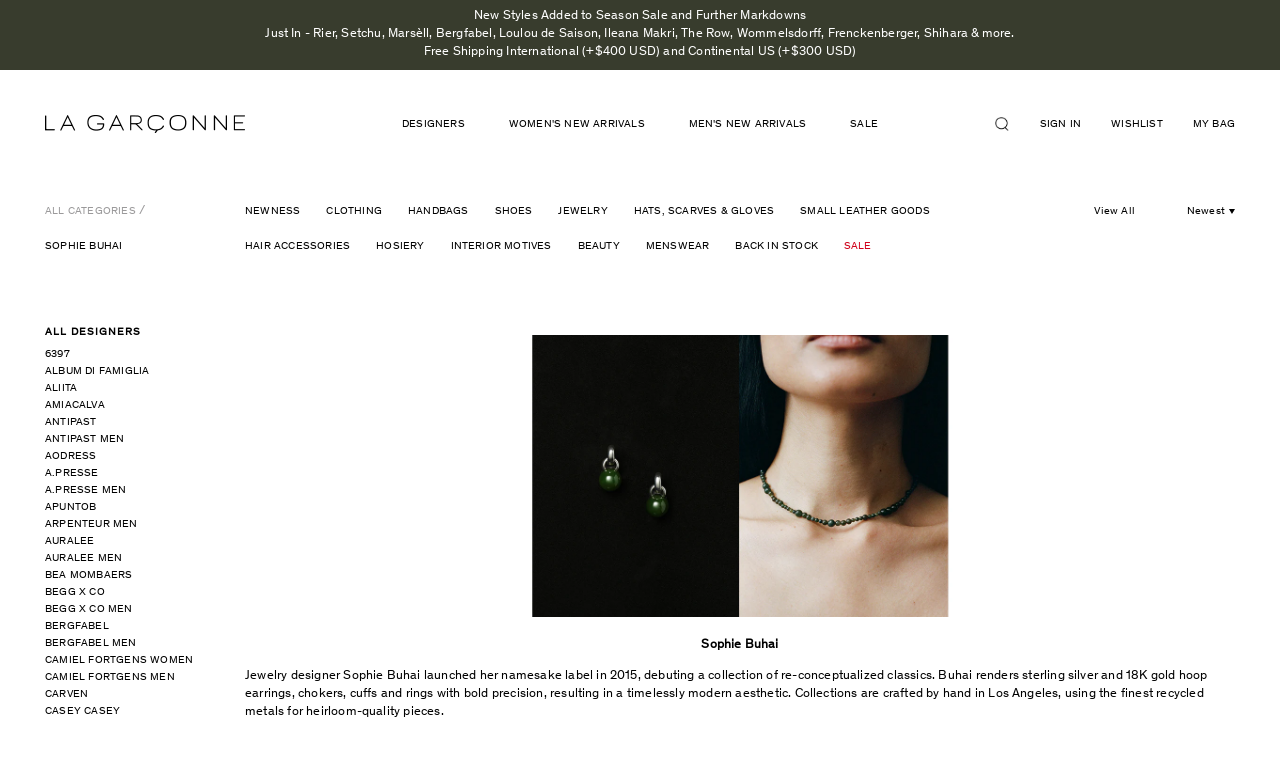

--- FILE ---
content_type: text/html; charset=utf-8
request_url: https://lagarconne.com/collections/sophie-buhai/la-garconne-essentials
body_size: 38579
content:
<!doctype html>
<html class="no-js supports-no-cookies" lang="en">
<head>
<!-- Begin BlackCrow Script Tag: DO NOT MODIFY! -->
     <script type="text/javascript" async src="https://shopify-init.blackcrow.ai/js/core/omada.js?shopify_app_version=1.0.213&shop=omada.myshopify.com"></script>
<!-- End BlackCrow Script Tag -->
  <meta name="google-site-verification" content="RxN9M5UHiF1Min3VVASa1ZIrZQ0r4tKnWSwjTFoVu2A" />
  <meta charset="utf-8">
  <meta http-equiv="X-UA-Compatible" content="IE=edge">
  <meta name="viewport" content="width=device-width, initial-scale=1, shrink-to-fit=no, user-scalable=no">
  <meta name="theme-color" content="#000000">
  <link rel="canonical" href="https://lagarconne.com/collections/sophie-buhai/la-garconne-essentials">

  <script type="text/javascript">
  setTimeout(function(){var a=document.createElement("script");
  var b=document.getElementsByTagName("script")[0];
  a.src=document.location.protocol+"//script.crazyegg.com/pages/scripts/0024/3022.js?"+Math.floor(new Date().getTime()/3600000);
  a.async=true;a.type="text/javascript";b.parentNode.insertBefore(a,b)}, 1);
  </script>

  <!-- Google Tag Manager -->
  <script>(function(w,d,s,l,i){w[l]=w[l]||[];w[l].push({'gtm.start':
  new Date().getTime(),event:'gtm.js'});var f=d.getElementsByTagName(s)[0],
  j=d.createElement(s),dl=l!='dataLayer'?'&l='+l:'';j.async=true;j.src=
  'https://www.googletagmanager.com/gtm.js?id='+i+dl;f.parentNode.insertBefore(j,f);
  })(window,document,'script','dataLayer','GTM-PM8N34F');</script>
  <!-- End Google Tag Manager -->

  <!-- trimax media -->
  <!-- Global site tag (gtag.js) - Google Ads: 578255898 -->
  <script async src="https://www.googletagmanager.com/gtag/js?id=AW-578255898"></script>
  <script> window.dataLayer = window.dataLayer || []; function gtag(){dataLayer.push(arguments);} gtag('js', new Date()); gtag('config', 'AW-578255898');</script>
  <!-- end trimax media -->


  

  
  <title>
    
    Sophie Buhai | La Garconne

    
      &ndash; tagged "La Garçonne Essentials"
    

    

    
      &ndash; La Garçonne
    
    
  </title>

  
    <meta name="description" content="Shop Sophie Buhai on La Garconne, an online fashion retailer specializing in the elegantly understated.">
  

  

<meta property="og:site_name" content="La Garçonne" />
<meta property="og:url" content="https://lagarconne.com/collections/sophie-buhai/la-garconne-essentials" />
<meta property="og:title" content="Sophie Buhai | La Garconne" />

  <meta property="og:description" content="Shop Sophie Buhai on La Garconne, an online fashion retailer specializing in the elegantly understated." />


  <meta property="og:type" content="website" />
  




<meta name="twitter:card" content="summary">


  <meta name="twitter:site" content="@LaGarconne">



  <meta property="twitter:description" content="Shop Sophie Buhai on La Garconne, an online fashion retailer specializing in the elegantly understated." />


<meta name="twitter:url" content="https://lagarconne.com/collections/sophie-buhai/la-garconne-essentials">


  <meta name="twitter:title" content="La Garçonne" />
  



  <link href="//lagarconne.com/cdn/shop/t/67/assets/theme.scss.css?v=116713292790048908281751639679" rel="stylesheet" type="text/css" media="all" />
  <link href="//lagarconne.com/cdn/shop/t/67/assets/magnific-popup.css?v=82658639307707686801677093418" rel="stylesheet" type="text/css" media="all" />
  
         <link rel="canonical" href="https://lagarconne.com/collections/sophie-buhai/la-garconne-essentials" />
  
  <script>
    document.documentElement.className = document.documentElement.className.replace('no-js', 'js');

    window.theme = {
      strings: {
        addToCart: "Add to Bag",
        soldOut: "Sold out",
        unavailable: "Unavailable"
      },
      moneyFormat: "\u003cspan class=money\u003e${{amount}}\u003c\/span\u003e"
    };
  </script>
<script>

  window.Shop = {};

  Shop.version = "1.7.0";

  Shop.currency = "USD";
  Shop.moneyFormat = "${{amount}}";
  Shop.moneyFormatCurrency = "${{amount}} USD";

  

  

  

  

</script>
    <script src="//lagarconne.com/cdn/shop/t/67/assets/jquery-3.2.1.min.js?v=182898251670294034501677093418"></script>
    <script src="//lagarconne.com/cdn/shop/t/67/assets/jquery.mCustomScrollbar.concat.min.js?v=13324644230482036091677093418"></script>
  <script src="//lagarconne.com/cdn/shop/t/67/assets/slick.min.js?v=71779134894361685811677093418"></script>
  <script src="//lagarconne.com/cdn/shop/t/67/assets/jquery.magnific-popup.min.js?v=184369421263510081681677093418"></script>
  <script src="//lagarconne.com/cdn/shop/t/67/assets/main.js?v=127865642877758987431691664959"></script>

  

  <!--[if (gt IE 9)|!(IE)]><!--><script src="//lagarconne.com/cdn/shop/t/67/assets/vendor.js?v=157273044125004375851677093418" defer="defer"></script><!--<![endif]-->
  <!--[if lt IE 9]><script src="//lagarconne.com/cdn/shop/t/67/assets/vendor.js?v=157273044125004375851677093418"></script><![endif]-->

  <!--[if (gt IE 9)|!(IE)]><!--><script src="//lagarconne.com/cdn/shop/t/67/assets/theme.js?v=55966425186611965291677093418" defer="defer"></script><!--<![endif]-->
  <!--[if lt IE 9]><script src="//lagarconne.com/cdn/shop/t/67/assets/theme.js?v=55966425186611965291677093418"></script><![endif]-->

  <script>window.performance && window.performance.mark && window.performance.mark('shopify.content_for_header.start');</script><meta name="google-site-verification" content="kvH-prDVEBor5PZI8sOpX3O-2rqEf2LCD3tG4HvnFi8">
<meta id="shopify-digital-wallet" name="shopify-digital-wallet" content="/15292883/digital_wallets/dialog">
<meta name="shopify-checkout-api-token" content="8d4df03a7c765818e67f0aa41e1bc460">
<meta id="in-context-paypal-metadata" data-shop-id="15292883" data-venmo-supported="true" data-environment="production" data-locale="en_US" data-paypal-v4="true" data-currency="USD">
<link rel="alternate" type="application/atom+xml" title="Feed" href="/collections/sophie-buhai/la-garconne-essentials.atom" />
<link rel="alternate" type="application/json+oembed" href="https://lagarconne.com/collections/sophie-buhai/la-garconne-essentials.oembed">
<script async="async" src="/checkouts/internal/preloads.js?locale=en-US"></script>
<script id="apple-pay-shop-capabilities" type="application/json">{"shopId":15292883,"countryCode":"US","currencyCode":"USD","merchantCapabilities":["supports3DS"],"merchantId":"gid:\/\/shopify\/Shop\/15292883","merchantName":"La Garçonne","requiredBillingContactFields":["postalAddress","email","phone"],"requiredShippingContactFields":["postalAddress","email","phone"],"shippingType":"shipping","supportedNetworks":["visa","masterCard","amex","discover","elo","jcb"],"total":{"type":"pending","label":"La Garçonne","amount":"1.00"},"shopifyPaymentsEnabled":true,"supportsSubscriptions":true}</script>
<script id="shopify-features" type="application/json">{"accessToken":"8d4df03a7c765818e67f0aa41e1bc460","betas":["rich-media-storefront-analytics"],"domain":"lagarconne.com","predictiveSearch":true,"shopId":15292883,"locale":"en"}</script>
<script>var Shopify = Shopify || {};
Shopify.shop = "omada.myshopify.com";
Shopify.locale = "en";
Shopify.currency = {"active":"USD","rate":"1.0"};
Shopify.country = "US";
Shopify.theme = {"name":"Production (autodeployed, do not unpublish)","id":122366033991,"schema_name":"Slate","schema_version":"0.11.0","theme_store_id":null,"role":"main"};
Shopify.theme.handle = "null";
Shopify.theme.style = {"id":null,"handle":null};
Shopify.cdnHost = "lagarconne.com/cdn";
Shopify.routes = Shopify.routes || {};
Shopify.routes.root = "/";</script>
<script type="module">!function(o){(o.Shopify=o.Shopify||{}).modules=!0}(window);</script>
<script>!function(o){function n(){var o=[];function n(){o.push(Array.prototype.slice.apply(arguments))}return n.q=o,n}var t=o.Shopify=o.Shopify||{};t.loadFeatures=n(),t.autoloadFeatures=n()}(window);</script>
<script id="shop-js-analytics" type="application/json">{"pageType":"collection"}</script>
<script defer="defer" async type="module" src="//lagarconne.com/cdn/shopifycloud/shop-js/modules/v2/client.init-shop-cart-sync_BT-GjEfc.en.esm.js"></script>
<script defer="defer" async type="module" src="//lagarconne.com/cdn/shopifycloud/shop-js/modules/v2/chunk.common_D58fp_Oc.esm.js"></script>
<script defer="defer" async type="module" src="//lagarconne.com/cdn/shopifycloud/shop-js/modules/v2/chunk.modal_xMitdFEc.esm.js"></script>
<script type="module">
  await import("//lagarconne.com/cdn/shopifycloud/shop-js/modules/v2/client.init-shop-cart-sync_BT-GjEfc.en.esm.js");
await import("//lagarconne.com/cdn/shopifycloud/shop-js/modules/v2/chunk.common_D58fp_Oc.esm.js");
await import("//lagarconne.com/cdn/shopifycloud/shop-js/modules/v2/chunk.modal_xMitdFEc.esm.js");

  window.Shopify.SignInWithShop?.initShopCartSync?.({"fedCMEnabled":true,"windoidEnabled":true});

</script>
<script>(function() {
  var isLoaded = false;
  function asyncLoad() {
    if (isLoaded) return;
    isLoaded = true;
    var urls = ["\/\/beacon.riskified.com\/?shop=omada.myshopify.com","https:\/\/assets1.adroll.com\/shopify\/latest\/j\/shopify_rolling_bootstrap_v2.js?adroll_adv_id=MKZ5N264BNBXDNWCGHXIBP\u0026adroll_pix_id=H6XZBHMLLBDHBHF52T5DMJ\u0026shop=omada.myshopify.com","\/\/code.tidio.co\/1mmylehdtp3uqdm7588cc0pvkduoa413.js?shop=omada.myshopify.com","https:\/\/crossborder-integration.global-e.com\/resources\/js\/app?shop=omada.myshopify.com","\/\/cdn.shopify.com\/proxy\/930d850f0a144638d6c9280cf0e93a9fe25f1c66f3107c08068520fd4d856481\/web.global-e.com\/merchant\/storefrontattributes?merchantid=60000031\u0026shop=omada.myshopify.com\u0026sp-cache-control=cHVibGljLCBtYXgtYWdlPTkwMA","https:\/\/container.pepperjam.com\/1266048208.js?shop=omada.myshopify.com","\/\/backinstock.useamp.com\/widget\/5900_1767153381.js?category=bis\u0026v=6\u0026shop=omada.myshopify.com"];
    for (var i = 0; i < urls.length; i++) {
      var s = document.createElement('script');
      s.type = 'text/javascript';
      s.async = true;
      s.src = urls[i];
      var x = document.getElementsByTagName('script')[0];
      x.parentNode.insertBefore(s, x);
    }
  };
  if(window.attachEvent) {
    window.attachEvent('onload', asyncLoad);
  } else {
    window.addEventListener('load', asyncLoad, false);
  }
})();</script>
<script id="__st">var __st={"a":15292883,"offset":-18000,"reqid":"66747ceb-0ca8-479d-a7db-de5c443b1ffd-1769115229","pageurl":"lagarconne.com\/collections\/sophie-buhai\/la-garconne-essentials","u":"02cb29f7dd5b","p":"collection","rtyp":"collection","rid":345566601};</script>
<script>window.ShopifyPaypalV4VisibilityTracking = true;</script>
<script id="captcha-bootstrap">!function(){'use strict';const t='contact',e='account',n='new_comment',o=[[t,t],['blogs',n],['comments',n],[t,'customer']],c=[[e,'customer_login'],[e,'guest_login'],[e,'recover_customer_password'],[e,'create_customer']],r=t=>t.map((([t,e])=>`form[action*='/${t}']:not([data-nocaptcha='true']) input[name='form_type'][value='${e}']`)).join(','),a=t=>()=>t?[...document.querySelectorAll(t)].map((t=>t.form)):[];function s(){const t=[...o],e=r(t);return a(e)}const i='password',u='form_key',d=['recaptcha-v3-token','g-recaptcha-response','h-captcha-response',i],f=()=>{try{return window.sessionStorage}catch{return}},m='__shopify_v',_=t=>t.elements[u];function p(t,e,n=!1){try{const o=window.sessionStorage,c=JSON.parse(o.getItem(e)),{data:r}=function(t){const{data:e,action:n}=t;return t[m]||n?{data:e,action:n}:{data:t,action:n}}(c);for(const[e,n]of Object.entries(r))t.elements[e]&&(t.elements[e].value=n);n&&o.removeItem(e)}catch(o){console.error('form repopulation failed',{error:o})}}const l='form_type',E='cptcha';function T(t){t.dataset[E]=!0}const w=window,h=w.document,L='Shopify',v='ce_forms',y='captcha';let A=!1;((t,e)=>{const n=(g='f06e6c50-85a8-45c8-87d0-21a2b65856fe',I='https://cdn.shopify.com/shopifycloud/storefront-forms-hcaptcha/ce_storefront_forms_captcha_hcaptcha.v1.5.2.iife.js',D={infoText:'Protected by hCaptcha',privacyText:'Privacy',termsText:'Terms'},(t,e,n)=>{const o=w[L][v],c=o.bindForm;if(c)return c(t,g,e,D).then(n);var r;o.q.push([[t,g,e,D],n]),r=I,A||(h.body.append(Object.assign(h.createElement('script'),{id:'captcha-provider',async:!0,src:r})),A=!0)});var g,I,D;w[L]=w[L]||{},w[L][v]=w[L][v]||{},w[L][v].q=[],w[L][y]=w[L][y]||{},w[L][y].protect=function(t,e){n(t,void 0,e),T(t)},Object.freeze(w[L][y]),function(t,e,n,w,h,L){const[v,y,A,g]=function(t,e,n){const i=e?o:[],u=t?c:[],d=[...i,...u],f=r(d),m=r(i),_=r(d.filter((([t,e])=>n.includes(e))));return[a(f),a(m),a(_),s()]}(w,h,L),I=t=>{const e=t.target;return e instanceof HTMLFormElement?e:e&&e.form},D=t=>v().includes(t);t.addEventListener('submit',(t=>{const e=I(t);if(!e)return;const n=D(e)&&!e.dataset.hcaptchaBound&&!e.dataset.recaptchaBound,o=_(e),c=g().includes(e)&&(!o||!o.value);(n||c)&&t.preventDefault(),c&&!n&&(function(t){try{if(!f())return;!function(t){const e=f();if(!e)return;const n=_(t);if(!n)return;const o=n.value;o&&e.removeItem(o)}(t);const e=Array.from(Array(32),(()=>Math.random().toString(36)[2])).join('');!function(t,e){_(t)||t.append(Object.assign(document.createElement('input'),{type:'hidden',name:u})),t.elements[u].value=e}(t,e),function(t,e){const n=f();if(!n)return;const o=[...t.querySelectorAll(`input[type='${i}']`)].map((({name:t})=>t)),c=[...d,...o],r={};for(const[a,s]of new FormData(t).entries())c.includes(a)||(r[a]=s);n.setItem(e,JSON.stringify({[m]:1,action:t.action,data:r}))}(t,e)}catch(e){console.error('failed to persist form',e)}}(e),e.submit())}));const S=(t,e)=>{t&&!t.dataset[E]&&(n(t,e.some((e=>e===t))),T(t))};for(const o of['focusin','change'])t.addEventListener(o,(t=>{const e=I(t);D(e)&&S(e,y())}));const B=e.get('form_key'),M=e.get(l),P=B&&M;t.addEventListener('DOMContentLoaded',(()=>{const t=y();if(P)for(const e of t)e.elements[l].value===M&&p(e,B);[...new Set([...A(),...v().filter((t=>'true'===t.dataset.shopifyCaptcha))])].forEach((e=>S(e,t)))}))}(h,new URLSearchParams(w.location.search),n,t,e,['guest_login'])})(!0,!0)}();</script>
<script integrity="sha256-4kQ18oKyAcykRKYeNunJcIwy7WH5gtpwJnB7kiuLZ1E=" data-source-attribution="shopify.loadfeatures" defer="defer" src="//lagarconne.com/cdn/shopifycloud/storefront/assets/storefront/load_feature-a0a9edcb.js" crossorigin="anonymous"></script>
<script data-source-attribution="shopify.dynamic_checkout.dynamic.init">var Shopify=Shopify||{};Shopify.PaymentButton=Shopify.PaymentButton||{isStorefrontPortableWallets:!0,init:function(){window.Shopify.PaymentButton.init=function(){};var t=document.createElement("script");t.src="https://lagarconne.com/cdn/shopifycloud/portable-wallets/latest/portable-wallets.en.js",t.type="module",document.head.appendChild(t)}};
</script>
<script data-source-attribution="shopify.dynamic_checkout.buyer_consent">
  function portableWalletsHideBuyerConsent(e){var t=document.getElementById("shopify-buyer-consent"),n=document.getElementById("shopify-subscription-policy-button");t&&n&&(t.classList.add("hidden"),t.setAttribute("aria-hidden","true"),n.removeEventListener("click",e))}function portableWalletsShowBuyerConsent(e){var t=document.getElementById("shopify-buyer-consent"),n=document.getElementById("shopify-subscription-policy-button");t&&n&&(t.classList.remove("hidden"),t.removeAttribute("aria-hidden"),n.addEventListener("click",e))}window.Shopify?.PaymentButton&&(window.Shopify.PaymentButton.hideBuyerConsent=portableWalletsHideBuyerConsent,window.Shopify.PaymentButton.showBuyerConsent=portableWalletsShowBuyerConsent);
</script>
<script data-source-attribution="shopify.dynamic_checkout.cart.bootstrap">document.addEventListener("DOMContentLoaded",(function(){function t(){return document.querySelector("shopify-accelerated-checkout-cart, shopify-accelerated-checkout")}if(t())Shopify.PaymentButton.init();else{new MutationObserver((function(e,n){t()&&(Shopify.PaymentButton.init(),n.disconnect())})).observe(document.body,{childList:!0,subtree:!0})}}));
</script>
<link id="shopify-accelerated-checkout-styles" rel="stylesheet" media="screen" href="https://lagarconne.com/cdn/shopifycloud/portable-wallets/latest/accelerated-checkout-backwards-compat.css" crossorigin="anonymous">
<style id="shopify-accelerated-checkout-cart">
        #shopify-buyer-consent {
  margin-top: 1em;
  display: inline-block;
  width: 100%;
}

#shopify-buyer-consent.hidden {
  display: none;
}

#shopify-subscription-policy-button {
  background: none;
  border: none;
  padding: 0;
  text-decoration: underline;
  font-size: inherit;
  cursor: pointer;
}

#shopify-subscription-policy-button::before {
  box-shadow: none;
}

      </style>

<script>window.performance && window.performance.mark && window.performance.mark('shopify.content_for_header.end');</script>
  <style>
   .template-collection #pp-overlay, 
  .template-collection #pp-popup {
    display: none !important;
  }
</style>

  <script type="text/javascript" src="//connect.nosto.com/include/shopify-15292883" async></script>


  <script type="text/javascript">
  setTimeout(function(){var a=document.createElement("script");
  var b=document.getElementsByTagName("script")[0];
  a.src=document.location.protocol+"//script.crazyegg.com/pages/scripts/0024/3022.js?"+Math.floor(new Date().getTime()/3600000);
  a.async=true;a.type="text/javascript";b.parentNode.insertBefore(a,b)}, 1);
  </script>

  <!-- START SENDINBLUE TRACKING -->

  <script type="text/javascript">
(function(){window.sib={equeue:[],client_key:"z6sld7gz1x8kdtze550lh"};var e={get:function(e,n){return window.sib[n]||function(){ var t = {}; t[n] = arguments; window.sib.equeue.push(t);}}};window.sendinblue=new Proxy(window.sib,e);var n=document.createElement("script");n.type="text/javascript",n.id="sendinblue-js",n.async=!0,n.src="https://sibautomation.com/sa.js?key="+window.sib.client_key;var i=document.getElementsByTagName("script")[0];i.parentNode.insertBefore(n,i),window.sendinblue.page()})();
  </script>
  <!-- END SENDINBLUE TRACKING -->

<!-- start yahoo tag -->
<script type="application/javascript">(function(w,d,t,r,u){w[u]=w[u]||[];w[u].push({'projectId':'10000','properties':{'pixelId':'10065801'}});var s=d.createElement(t);s.src=r;s.async=true;s.onload=s.onreadystatechange=function(){var y,rs=this.readyState,c=w[u];if(rs&&rs!="complete"&&rs!="loaded"){return}try{y=YAHOO.ywa.I13N.fireBeacon;w[u]=[];w[u].push=function(p){y([p])};y(c)}catch(e){}};var scr=d.getElementsByTagName(t)[0],par=scr.parentNode;par.insertBefore(s,scr)})(window,document,"script","https://s.yimg.com/wi/ytc.js","dotq");</script>
<!-- end yahoo tag -->

<!-- google merchant verification -->
  <meta name="google-site-verification" content="zJgbOLPZ_hRfGciP7VtU9Kny1xGdjUnkLDRsPVhZaMY" />
<!-- end google merchant verification -->

  <!-- globale_css_include -->
  
  

  <!-- globale css to hide domestic payments -->
  <style>
    [ge-active="true"] .lg-cart-additional-buttons {display:none;}
  </style>

  

<link rel="stylesheet" type="text/css" href="https://crossborder-integration.global-e.com/resources/css/60000031/US"/>
<script>
    GLBE_PARAMS = {
        appUrl: "https://crossborder-integration.global-e.com/",
        pixelUrl: "https://utils.global-e.com",
        pixelEnabled: true,
        geAppUrl: "https://web.global-e.com/",
        env: "Production",
        geCDNUrl: "https://web.global-e.com/",
        apiUrl: "https://api.global-e.com/",
        emi: "daer8i",
        mid: "60000031",
        hiddenElements: ".ge-hide,.afterpay-paragraph,form[action='https://payments.amazon.com/checkout/signin']",
        countryCode: "US",
        countryName: "United States",
        currencyCode: "USD",
        currencyName: "United States Dollar",
        locale: "en",
        operatedCountries: ["AD","AE","AF","AG","AI","AL","AM","AO","AR","AT","AU","AW","AZ","BA","BB","BD","BE","BF","BG","BH","BI","BJ","BL","BM","BN","BO","BR","BS","BT","BW","BZ","CA","CD","CG","CH","CI","CK","CL","CM","CN","CO","CR","CV","CW","CY","CZ","DE","DJ","DK","DM","DO","DZ","EC","EE","EG","ES","ET","FI","FJ","FK","FO","FR","GA","GB","GD","GE","GF","GG","GH","GI","GL","GM","GN","GP","GQ","GR","GT","GW","GY","HK","HN","HR","HT","HU","ID","IE","IL","IN","IS","IT","JE","JM","JO","JP","KE","KG","KH","KI","KM","KN","KR","KW","KY","KZ","LA","LB","LC","LI","LK","LR","LS","LT","LU","LV","MA","MC","MD","ME","MG","MK","ML","MM","MN","MO","MQ","MR","MS","MT","MU","MV","MW","MX","MY","MZ","NA","NC","NE","NG","NI","NL","NO","NP","NR","NU","NZ","OM","PA","PE","PF","PG","PH","PK","PL","PT","PY","QA","RE","RO","RS","RW","SA","SB","SC","SE","SG","SH","SI","SK","SL","SM","SO","SR","ST","SV","SX","SZ","TC","TD","TG","TH","TL","TN","TO","TR","TT","TV","TW","TZ","UG","UY","UZ","VA","VC","VE","VG","VN","VU","WS","YT","ZA","ZM","ZW"],
        allowedCountries: [{ code: 'AF', name: 'Afghanistan' }, { code: 'AL', name: 'Albania' }, { code: 'DZ', name: 'Algeria' }, { code: 'AD', name: 'Andorra' }, { code: 'AO', name: 'Angola' }, { code: 'AI', name: 'Anguilla' }, { code: 'AG', name: 'Antigua &amp; Barbuda' }, { code: 'AR', name: 'Argentina' }, { code: 'AM', name: 'Armenia' }, { code: 'AW', name: 'Aruba' }, { code: 'AU', name: 'Australia' }, { code: 'AT', name: 'Austria' }, { code: 'AZ', name: 'Azerbaijan' }, { code: 'BS', name: 'Bahamas' }, { code: 'BH', name: 'Bahrain' }, { code: 'BD', name: 'Bangladesh' }, { code: 'BB', name: 'Barbados' }, { code: 'BE', name: 'Belgium' }, { code: 'BZ', name: 'Belize' }, { code: 'BJ', name: 'Benin' }, { code: 'BM', name: 'Bermuda' }, { code: 'BT', name: 'Bhutan' }, { code: 'BO', name: 'Bolivia' }, { code: 'BA', name: 'Bosnia &amp; Herzegovina' }, { code: 'BW', name: 'Botswana' }, { code: 'BR', name: 'Brazil' }, { code: 'VG', name: 'British Virgin Islands' }, { code: 'BN', name: 'Brunei' }, { code: 'BG', name: 'Bulgaria' }, { code: 'BF', name: 'Burkina Faso' }, { code: 'BI', name: 'Burundi' }, { code: 'KH', name: 'Cambodia' }, { code: 'CM', name: 'Cameroon' }, { code: 'CA', name: 'Canada' }, { code: 'CV', name: 'Cape Verde' }, { code: 'KY', name: 'Cayman Islands' }, { code: 'TD', name: 'Chad' }, { code: 'CL', name: 'Chile' }, { code: 'CN', name: 'China' }, { code: 'CO', name: 'Colombia' }, { code: 'KM', name: 'Comoros' }, { code: 'CG', name: 'Congo - Brazzaville' }, { code: 'CD', name: 'Congo - Kinshasa' }, { code: 'CK', name: 'Cook Islands' }, { code: 'CR', name: 'Costa Rica' }, { code: 'CI', name: 'Côte d’Ivoire' }, { code: 'HR', name: 'Croatia' }, { code: 'CW', name: 'Curaçao' }, { code: 'CY', name: 'Cyprus' }, { code: 'CZ', name: 'Czechia' }, { code: 'DK', name: 'Denmark' }, { code: 'DJ', name: 'Djibouti' }, { code: 'DM', name: 'Dominica' }, { code: 'DO', name: 'Dominican Republic' }, { code: 'EC', name: 'Ecuador' }, { code: 'EG', name: 'Egypt' }, { code: 'SV', name: 'El Salvador' }, { code: 'GQ', name: 'Equatorial Guinea' }, { code: 'EE', name: 'Estonia' }, { code: 'SZ', name: 'Eswatini' }, { code: 'ET', name: 'Ethiopia' }, { code: 'FK', name: 'Falkland Islands' }, { code: 'FO', name: 'Faroe Islands' }, { code: 'FJ', name: 'Fiji' }, { code: 'FI', name: 'Finland' }, { code: 'FR', name: 'France' }, { code: 'GF', name: 'French Guiana' }, { code: 'PF', name: 'French Polynesia' }, { code: 'GA', name: 'Gabon' }, { code: 'GM', name: 'Gambia' }, { code: 'GE', name: 'Georgia' }, { code: 'DE', name: 'Germany' }, { code: 'GH', name: 'Ghana' }, { code: 'GI', name: 'Gibraltar' }, { code: 'GR', name: 'Greece' }, { code: 'GL', name: 'Greenland' }, { code: 'GD', name: 'Grenada' }, { code: 'GP', name: 'Guadeloupe' }, { code: 'GT', name: 'Guatemala' }, { code: 'GG', name: 'Guernsey' }, { code: 'GN', name: 'Guinea' }, { code: 'GW', name: 'Guinea-Bissau' }, { code: 'GY', name: 'Guyana' }, { code: 'HT', name: 'Haiti' }, { code: 'HN', name: 'Honduras' }, { code: 'HK', name: 'Hong Kong SAR' }, { code: 'HU', name: 'Hungary' }, { code: 'IS', name: 'Iceland' }, { code: 'IN', name: 'India' }, { code: 'ID', name: 'Indonesia' }, { code: 'IE', name: 'Ireland' }, { code: 'IL', name: 'Israel' }, { code: 'IT', name: 'Italy' }, { code: 'JM', name: 'Jamaica' }, { code: 'JP', name: 'Japan' }, { code: 'JE', name: 'Jersey' }, { code: 'JO', name: 'Jordan' }, { code: 'KZ', name: 'Kazakhstan' }, { code: 'KE', name: 'Kenya' }, { code: 'KI', name: 'Kiribati' }, { code: 'KW', name: 'Kuwait' }, { code: 'KG', name: 'Kyrgyzstan' }, { code: 'LA', name: 'Laos' }, { code: 'LV', name: 'Latvia' }, { code: 'LB', name: 'Lebanon' }, { code: 'LS', name: 'Lesotho' }, { code: 'LR', name: 'Liberia' }, { code: 'LI', name: 'Liechtenstein' }, { code: 'LT', name: 'Lithuania' }, { code: 'LU', name: 'Luxembourg' }, { code: 'MO', name: 'Macao SAR' }, { code: 'MG', name: 'Madagascar' }, { code: 'MW', name: 'Malawi' }, { code: 'MY', name: 'Malaysia' }, { code: 'MV', name: 'Maldives' }, { code: 'ML', name: 'Mali' }, { code: 'MT', name: 'Malta' }, { code: 'MQ', name: 'Martinique' }, { code: 'MR', name: 'Mauritania' }, { code: 'MU', name: 'Mauritius' }, { code: 'YT', name: 'Mayotte' }, { code: 'MX', name: 'Mexico' }, { code: 'MD', name: 'Moldova' }, { code: 'MC', name: 'Monaco' }, { code: 'MN', name: 'Mongolia' }, { code: 'ME', name: 'Montenegro' }, { code: 'MS', name: 'Montserrat' }, { code: 'MA', name: 'Morocco' }, { code: 'MZ', name: 'Mozambique' }, { code: 'MM', name: 'Myanmar (Burma)' }, { code: 'NA', name: 'Namibia' }, { code: 'NR', name: 'Nauru' }, { code: 'NP', name: 'Nepal' }, { code: 'NL', name: 'Netherlands' }, { code: 'NC', name: 'New Caledonia' }, { code: 'NZ', name: 'New Zealand' }, { code: 'NI', name: 'Nicaragua' }, { code: 'NE', name: 'Niger' }, { code: 'NG', name: 'Nigeria' }, { code: 'NU', name: 'Niue' }, { code: 'MK', name: 'North Macedonia' }, { code: 'NO', name: 'Norway' }, { code: 'OM', name: 'Oman' }, { code: 'PK', name: 'Pakistan' }, { code: 'PA', name: 'Panama' }, { code: 'PG', name: 'Papua New Guinea' }, { code: 'PY', name: 'Paraguay' }, { code: 'PE', name: 'Peru' }, { code: 'PH', name: 'Philippines' }, { code: 'PL', name: 'Poland' }, { code: 'PT', name: 'Portugal' }, { code: 'QA', name: 'Qatar' }, { code: 'RE', name: 'Réunion' }, { code: 'RO', name: 'Romania' }, { code: 'RW', name: 'Rwanda' }, { code: 'WS', name: 'Samoa' }, { code: 'SM', name: 'San Marino' }, { code: 'ST', name: 'São Tomé &amp; Príncipe' }, { code: 'SA', name: 'Saudi Arabia' }, { code: 'SN', name: 'Senegal' }, { code: 'RS', name: 'Serbia' }, { code: 'SC', name: 'Seychelles' }, { code: 'SL', name: 'Sierra Leone' }, { code: 'SG', name: 'Singapore' }, { code: 'SX', name: 'Sint Maarten' }, { code: 'SK', name: 'Slovakia' }, { code: 'SI', name: 'Slovenia' }, { code: 'SB', name: 'Solomon Islands' }, { code: 'SO', name: 'Somalia' }, { code: 'ZA', name: 'South Africa' }, { code: 'KR', name: 'South Korea' }, { code: 'ES', name: 'Spain' }, { code: 'LK', name: 'Sri Lanka' }, { code: 'BL', name: 'St. Barthélemy' }, { code: 'SH', name: 'St. Helena' }, { code: 'KN', name: 'St. Kitts &amp; Nevis' }, { code: 'LC', name: 'St. Lucia' }, { code: 'VC', name: 'St. Vincent &amp; Grenadines' }, { code: 'SR', name: 'Suriname' }, { code: 'SE', name: 'Sweden' }, { code: 'CH', name: 'Switzerland' }, { code: 'TW', name: 'Taiwan' }, { code: 'TZ', name: 'Tanzania' }, { code: 'TH', name: 'Thailand' }, { code: 'TL', name: 'Timor-Leste' }, { code: 'TG', name: 'Togo' }, { code: 'TO', name: 'Tonga' }, { code: 'TT', name: 'Trinidad &amp; Tobago' }, { code: 'TN', name: 'Tunisia' }, { code: 'TC', name: 'Turks &amp; Caicos Islands' }, { code: 'TV', name: 'Tuvalu' }, { code: 'UG', name: 'Uganda' }, { code: 'AE', name: 'United Arab Emirates' }, { code: 'GB', name: 'United Kingdom' }, { code: 'US', name: 'United States' }, { code: 'UY', name: 'Uruguay' }, { code: 'UZ', name: 'Uzbekistan' }, { code: 'VU', name: 'Vanuatu' }, { code: 'VA', name: 'Vatican City' }, { code: 'VE', name: 'Venezuela' }, { code: 'VN', name: 'Vietnam' }, { code: 'ZM', name: 'Zambia' }, { code: 'ZW', name: 'Zimbabwe' }, ],
        c1Enabled:"False",
        siteId: "7ce243a1e1a2",
        isTokenEnabled: "true",
};
</script>

<script src="https://cdn.shopify.com/extensions/019bc5da-5ba6-7e9a-9888-a6222a70d7c3/js-client-214/assets/pushowl-shopify.js" type="text/javascript" defer="defer"></script>
<meta property="og:image" content="https://cdn.shopify.com/s/files/1/1529/2883/files/logo.png?height=628&pad_color=ffffff&v=1613539708&width=1200" />
<meta property="og:image:secure_url" content="https://cdn.shopify.com/s/files/1/1529/2883/files/logo.png?height=628&pad_color=ffffff&v=1613539708&width=1200" />
<meta property="og:image:width" content="1200" />
<meta property="og:image:height" content="628" />
<link href="https://monorail-edge.shopifysvc.com" rel="dns-prefetch">
<script>(function(){if ("sendBeacon" in navigator && "performance" in window) {try {var session_token_from_headers = performance.getEntriesByType('navigation')[0].serverTiming.find(x => x.name == '_s').description;} catch {var session_token_from_headers = undefined;}var session_cookie_matches = document.cookie.match(/_shopify_s=([^;]*)/);var session_token_from_cookie = session_cookie_matches && session_cookie_matches.length === 2 ? session_cookie_matches[1] : "";var session_token = session_token_from_headers || session_token_from_cookie || "";function handle_abandonment_event(e) {var entries = performance.getEntries().filter(function(entry) {return /monorail-edge.shopifysvc.com/.test(entry.name);});if (!window.abandonment_tracked && entries.length === 0) {window.abandonment_tracked = true;var currentMs = Date.now();var navigation_start = performance.timing.navigationStart;var payload = {shop_id: 15292883,url: window.location.href,navigation_start,duration: currentMs - navigation_start,session_token,page_type: "collection"};window.navigator.sendBeacon("https://monorail-edge.shopifysvc.com/v1/produce", JSON.stringify({schema_id: "online_store_buyer_site_abandonment/1.1",payload: payload,metadata: {event_created_at_ms: currentMs,event_sent_at_ms: currentMs}}));}}window.addEventListener('pagehide', handle_abandonment_event);}}());</script>
<script id="web-pixels-manager-setup">(function e(e,d,r,n,o){if(void 0===o&&(o={}),!Boolean(null===(a=null===(i=window.Shopify)||void 0===i?void 0:i.analytics)||void 0===a?void 0:a.replayQueue)){var i,a;window.Shopify=window.Shopify||{};var t=window.Shopify;t.analytics=t.analytics||{};var s=t.analytics;s.replayQueue=[],s.publish=function(e,d,r){return s.replayQueue.push([e,d,r]),!0};try{self.performance.mark("wpm:start")}catch(e){}var l=function(){var e={modern:/Edge?\/(1{2}[4-9]|1[2-9]\d|[2-9]\d{2}|\d{4,})\.\d+(\.\d+|)|Firefox\/(1{2}[4-9]|1[2-9]\d|[2-9]\d{2}|\d{4,})\.\d+(\.\d+|)|Chrom(ium|e)\/(9{2}|\d{3,})\.\d+(\.\d+|)|(Maci|X1{2}).+ Version\/(15\.\d+|(1[6-9]|[2-9]\d|\d{3,})\.\d+)([,.]\d+|)( \(\w+\)|)( Mobile\/\w+|) Safari\/|Chrome.+OPR\/(9{2}|\d{3,})\.\d+\.\d+|(CPU[ +]OS|iPhone[ +]OS|CPU[ +]iPhone|CPU IPhone OS|CPU iPad OS)[ +]+(15[._]\d+|(1[6-9]|[2-9]\d|\d{3,})[._]\d+)([._]\d+|)|Android:?[ /-](13[3-9]|1[4-9]\d|[2-9]\d{2}|\d{4,})(\.\d+|)(\.\d+|)|Android.+Firefox\/(13[5-9]|1[4-9]\d|[2-9]\d{2}|\d{4,})\.\d+(\.\d+|)|Android.+Chrom(ium|e)\/(13[3-9]|1[4-9]\d|[2-9]\d{2}|\d{4,})\.\d+(\.\d+|)|SamsungBrowser\/([2-9]\d|\d{3,})\.\d+/,legacy:/Edge?\/(1[6-9]|[2-9]\d|\d{3,})\.\d+(\.\d+|)|Firefox\/(5[4-9]|[6-9]\d|\d{3,})\.\d+(\.\d+|)|Chrom(ium|e)\/(5[1-9]|[6-9]\d|\d{3,})\.\d+(\.\d+|)([\d.]+$|.*Safari\/(?![\d.]+ Edge\/[\d.]+$))|(Maci|X1{2}).+ Version\/(10\.\d+|(1[1-9]|[2-9]\d|\d{3,})\.\d+)([,.]\d+|)( \(\w+\)|)( Mobile\/\w+|) Safari\/|Chrome.+OPR\/(3[89]|[4-9]\d|\d{3,})\.\d+\.\d+|(CPU[ +]OS|iPhone[ +]OS|CPU[ +]iPhone|CPU IPhone OS|CPU iPad OS)[ +]+(10[._]\d+|(1[1-9]|[2-9]\d|\d{3,})[._]\d+)([._]\d+|)|Android:?[ /-](13[3-9]|1[4-9]\d|[2-9]\d{2}|\d{4,})(\.\d+|)(\.\d+|)|Mobile Safari.+OPR\/([89]\d|\d{3,})\.\d+\.\d+|Android.+Firefox\/(13[5-9]|1[4-9]\d|[2-9]\d{2}|\d{4,})\.\d+(\.\d+|)|Android.+Chrom(ium|e)\/(13[3-9]|1[4-9]\d|[2-9]\d{2}|\d{4,})\.\d+(\.\d+|)|Android.+(UC? ?Browser|UCWEB|U3)[ /]?(15\.([5-9]|\d{2,})|(1[6-9]|[2-9]\d|\d{3,})\.\d+)\.\d+|SamsungBrowser\/(5\.\d+|([6-9]|\d{2,})\.\d+)|Android.+MQ{2}Browser\/(14(\.(9|\d{2,})|)|(1[5-9]|[2-9]\d|\d{3,})(\.\d+|))(\.\d+|)|K[Aa][Ii]OS\/(3\.\d+|([4-9]|\d{2,})\.\d+)(\.\d+|)/},d=e.modern,r=e.legacy,n=navigator.userAgent;return n.match(d)?"modern":n.match(r)?"legacy":"unknown"}(),u="modern"===l?"modern":"legacy",c=(null!=n?n:{modern:"",legacy:""})[u],f=function(e){return[e.baseUrl,"/wpm","/b",e.hashVersion,"modern"===e.buildTarget?"m":"l",".js"].join("")}({baseUrl:d,hashVersion:r,buildTarget:u}),m=function(e){var d=e.version,r=e.bundleTarget,n=e.surface,o=e.pageUrl,i=e.monorailEndpoint;return{emit:function(e){var a=e.status,t=e.errorMsg,s=(new Date).getTime(),l=JSON.stringify({metadata:{event_sent_at_ms:s},events:[{schema_id:"web_pixels_manager_load/3.1",payload:{version:d,bundle_target:r,page_url:o,status:a,surface:n,error_msg:t},metadata:{event_created_at_ms:s}}]});if(!i)return console&&console.warn&&console.warn("[Web Pixels Manager] No Monorail endpoint provided, skipping logging."),!1;try{return self.navigator.sendBeacon.bind(self.navigator)(i,l)}catch(e){}var u=new XMLHttpRequest;try{return u.open("POST",i,!0),u.setRequestHeader("Content-Type","text/plain"),u.send(l),!0}catch(e){return console&&console.warn&&console.warn("[Web Pixels Manager] Got an unhandled error while logging to Monorail."),!1}}}}({version:r,bundleTarget:l,surface:e.surface,pageUrl:self.location.href,monorailEndpoint:e.monorailEndpoint});try{o.browserTarget=l,function(e){var d=e.src,r=e.async,n=void 0===r||r,o=e.onload,i=e.onerror,a=e.sri,t=e.scriptDataAttributes,s=void 0===t?{}:t,l=document.createElement("script"),u=document.querySelector("head"),c=document.querySelector("body");if(l.async=n,l.src=d,a&&(l.integrity=a,l.crossOrigin="anonymous"),s)for(var f in s)if(Object.prototype.hasOwnProperty.call(s,f))try{l.dataset[f]=s[f]}catch(e){}if(o&&l.addEventListener("load",o),i&&l.addEventListener("error",i),u)u.appendChild(l);else{if(!c)throw new Error("Did not find a head or body element to append the script");c.appendChild(l)}}({src:f,async:!0,onload:function(){if(!function(){var e,d;return Boolean(null===(d=null===(e=window.Shopify)||void 0===e?void 0:e.analytics)||void 0===d?void 0:d.initialized)}()){var d=window.webPixelsManager.init(e)||void 0;if(d){var r=window.Shopify.analytics;r.replayQueue.forEach((function(e){var r=e[0],n=e[1],o=e[2];d.publishCustomEvent(r,n,o)})),r.replayQueue=[],r.publish=d.publishCustomEvent,r.visitor=d.visitor,r.initialized=!0}}},onerror:function(){return m.emit({status:"failed",errorMsg:"".concat(f," has failed to load")})},sri:function(e){var d=/^sha384-[A-Za-z0-9+/=]+$/;return"string"==typeof e&&d.test(e)}(c)?c:"",scriptDataAttributes:o}),m.emit({status:"loading"})}catch(e){m.emit({status:"failed",errorMsg:(null==e?void 0:e.message)||"Unknown error"})}}})({shopId: 15292883,storefrontBaseUrl: "https://lagarconne.com",extensionsBaseUrl: "https://extensions.shopifycdn.com/cdn/shopifycloud/web-pixels-manager",monorailEndpoint: "https://monorail-edge.shopifysvc.com/unstable/produce_batch",surface: "storefront-renderer",enabledBetaFlags: ["2dca8a86"],webPixelsConfigList: [{"id":"919863367","configuration":"{\"partnerId\": \"31474\", \"environment\": \"prod\", \"countryCode\": \"US\", \"logLevel\": \"none\"}","eventPayloadVersion":"v1","runtimeContext":"STRICT","scriptVersion":"3add57fd2056b63da5cf857b4ed8b1f3","type":"APP","apiClientId":5829751,"privacyPurposes":["ANALYTICS","MARKETING","SALE_OF_DATA"],"dataSharingAdjustments":{"protectedCustomerApprovalScopes":[]}},{"id":"816480327","configuration":"{\"subdomain\": \"omada\"}","eventPayloadVersion":"v1","runtimeContext":"STRICT","scriptVersion":"7c43d34f3733b2440dd44bce7edbeb00","type":"APP","apiClientId":1615517,"privacyPurposes":["ANALYTICS","MARKETING","SALE_OF_DATA"],"dataSharingAdjustments":{"protectedCustomerApprovalScopes":["read_customer_address","read_customer_email","read_customer_name","read_customer_personal_data","read_customer_phone"]}},{"id":"418742343","configuration":"{\"integrationId\":\"633f9ef4-9067-48b0-9f4c-9d541b16af70\",\"brandId\":\"08091ebe-be68-4f2a-b28b-19c05c996122\"}","eventPayloadVersion":"v1","runtimeContext":"STRICT","scriptVersion":"5f3a76a8057f996fa293517754817128","type":"APP","apiClientId":2567979,"privacyPurposes":["ANALYTICS"],"dataSharingAdjustments":{"protectedCustomerApprovalScopes":["read_customer_address","read_customer_email","read_customer_name","read_customer_personal_data","read_customer_phone"]}},{"id":"262471751","configuration":"{\"config\":\"{\\\"pixel_id\\\":\\\"G-TDFWSVLZT7\\\",\\\"target_country\\\":\\\"US\\\",\\\"gtag_events\\\":[{\\\"type\\\":\\\"purchase\\\",\\\"action_label\\\":\\\"G-TDFWSVLZT7\\\"},{\\\"type\\\":\\\"page_view\\\",\\\"action_label\\\":\\\"G-TDFWSVLZT7\\\"},{\\\"type\\\":\\\"view_item\\\",\\\"action_label\\\":\\\"G-TDFWSVLZT7\\\"},{\\\"type\\\":\\\"search\\\",\\\"action_label\\\":\\\"G-TDFWSVLZT7\\\"},{\\\"type\\\":\\\"add_to_cart\\\",\\\"action_label\\\":\\\"G-TDFWSVLZT7\\\"},{\\\"type\\\":\\\"begin_checkout\\\",\\\"action_label\\\":\\\"G-TDFWSVLZT7\\\"},{\\\"type\\\":\\\"add_payment_info\\\",\\\"action_label\\\":\\\"G-TDFWSVLZT7\\\"}],\\\"enable_monitoring_mode\\\":false}\"}","eventPayloadVersion":"v1","runtimeContext":"OPEN","scriptVersion":"b2a88bafab3e21179ed38636efcd8a93","type":"APP","apiClientId":1780363,"privacyPurposes":[],"dataSharingAdjustments":{"protectedCustomerApprovalScopes":["read_customer_address","read_customer_email","read_customer_name","read_customer_personal_data","read_customer_phone"]}},{"id":"128286791","configuration":"{\"accountId\":\"Global-e\",\"merchantId\":\"60000031\",\"baseApiUrl\":\"https:\/\/checkout-service.global-e.com\/api\/v1\",\"siteId\":\"7ce243a1e1a2\",\"BorderfreeMetaCAPIEnabled\":\"False\",\"FT_IsLegacyAnalyticsSDKEnabled\":\"True\",\"FT_IsAnalyticsSDKEnabled\":\"False\",\"CDNUrl\":\"https:\/\/web-she.global-e.com\/\",\"BfGoogleAdsEnabled\":\"false\"}","eventPayloadVersion":"v1","runtimeContext":"STRICT","scriptVersion":"07f17466e0885c524b92de369a41e2cd","type":"APP","apiClientId":5806573,"privacyPurposes":["SALE_OF_DATA"],"dataSharingAdjustments":{"protectedCustomerApprovalScopes":["read_customer_address","read_customer_email","read_customer_name","read_customer_personal_data","read_customer_phone"]}},{"id":"90275911","configuration":"{\"pixel_id\":\"1645659105698176\",\"pixel_type\":\"facebook_pixel\",\"metaapp_system_user_token\":\"-\"}","eventPayloadVersion":"v1","runtimeContext":"OPEN","scriptVersion":"ca16bc87fe92b6042fbaa3acc2fbdaa6","type":"APP","apiClientId":2329312,"privacyPurposes":["ANALYTICS","MARKETING","SALE_OF_DATA"],"dataSharingAdjustments":{"protectedCustomerApprovalScopes":["read_customer_address","read_customer_email","read_customer_name","read_customer_personal_data","read_customer_phone"]}},{"id":"42893383","configuration":"{\"tagID\":\"2614138661376\"}","eventPayloadVersion":"v1","runtimeContext":"STRICT","scriptVersion":"18031546ee651571ed29edbe71a3550b","type":"APP","apiClientId":3009811,"privacyPurposes":["ANALYTICS","MARKETING","SALE_OF_DATA"],"dataSharingAdjustments":{"protectedCustomerApprovalScopes":["read_customer_address","read_customer_email","read_customer_name","read_customer_personal_data","read_customer_phone"]}},{"id":"7962695","configuration":"{ \"bundleName\": \"omada\" }","eventPayloadVersion":"v1","runtimeContext":"STRICT","scriptVersion":"6d69af31d151d9c0dc4842dc2c8531ca","type":"APP","apiClientId":5106349,"privacyPurposes":["ANALYTICS","MARKETING","SALE_OF_DATA"],"dataSharingAdjustments":{"protectedCustomerApprovalScopes":["read_customer_address","read_customer_email","read_customer_name","read_customer_personal_data","read_customer_phone"]}},{"id":"25624647","eventPayloadVersion":"1","runtimeContext":"LAX","scriptVersion":"1","type":"CUSTOM","privacyPurposes":["ANALYTICS","MARKETING","SALE_OF_DATA"],"name":"Ascend"},{"id":"shopify-app-pixel","configuration":"{}","eventPayloadVersion":"v1","runtimeContext":"STRICT","scriptVersion":"0450","apiClientId":"shopify-pixel","type":"APP","privacyPurposes":["ANALYTICS","MARKETING"]},{"id":"shopify-custom-pixel","eventPayloadVersion":"v1","runtimeContext":"LAX","scriptVersion":"0450","apiClientId":"shopify-pixel","type":"CUSTOM","privacyPurposes":["ANALYTICS","MARKETING"]}],isMerchantRequest: false,initData: {"shop":{"name":"La Garçonne","paymentSettings":{"currencyCode":"USD"},"myshopifyDomain":"omada.myshopify.com","countryCode":"US","storefrontUrl":"https:\/\/lagarconne.com"},"customer":null,"cart":null,"checkout":null,"productVariants":[],"purchasingCompany":null},},"https://lagarconne.com/cdn","fcfee988w5aeb613cpc8e4bc33m6693e112",{"modern":"","legacy":""},{"shopId":"15292883","storefrontBaseUrl":"https:\/\/lagarconne.com","extensionBaseUrl":"https:\/\/extensions.shopifycdn.com\/cdn\/shopifycloud\/web-pixels-manager","surface":"storefront-renderer","enabledBetaFlags":"[\"2dca8a86\"]","isMerchantRequest":"false","hashVersion":"fcfee988w5aeb613cpc8e4bc33m6693e112","publish":"custom","events":"[[\"page_viewed\",{}],[\"collection_viewed\",{\"collection\":{\"id\":\"345566601\",\"title\":\"Sophie Buhai\",\"productVariants\":[]}}]]"});</script><script>
  window.ShopifyAnalytics = window.ShopifyAnalytics || {};
  window.ShopifyAnalytics.meta = window.ShopifyAnalytics.meta || {};
  window.ShopifyAnalytics.meta.currency = 'USD';
  var meta = {"products":[],"page":{"pageType":"collection","resourceType":"collection","resourceId":345566601,"requestId":"66747ceb-0ca8-479d-a7db-de5c443b1ffd-1769115229"}};
  for (var attr in meta) {
    window.ShopifyAnalytics.meta[attr] = meta[attr];
  }
</script>
<script class="analytics">
  (function () {
    var customDocumentWrite = function(content) {
      var jquery = null;

      if (window.jQuery) {
        jquery = window.jQuery;
      } else if (window.Checkout && window.Checkout.$) {
        jquery = window.Checkout.$;
      }

      if (jquery) {
        jquery('body').append(content);
      }
    };

    var hasLoggedConversion = function(token) {
      if (token) {
        return document.cookie.indexOf('loggedConversion=' + token) !== -1;
      }
      return false;
    }

    var setCookieIfConversion = function(token) {
      if (token) {
        var twoMonthsFromNow = new Date(Date.now());
        twoMonthsFromNow.setMonth(twoMonthsFromNow.getMonth() + 2);

        document.cookie = 'loggedConversion=' + token + '; expires=' + twoMonthsFromNow;
      }
    }

    var trekkie = window.ShopifyAnalytics.lib = window.trekkie = window.trekkie || [];
    if (trekkie.integrations) {
      return;
    }
    trekkie.methods = [
      'identify',
      'page',
      'ready',
      'track',
      'trackForm',
      'trackLink'
    ];
    trekkie.factory = function(method) {
      return function() {
        var args = Array.prototype.slice.call(arguments);
        args.unshift(method);
        trekkie.push(args);
        return trekkie;
      };
    };
    for (var i = 0; i < trekkie.methods.length; i++) {
      var key = trekkie.methods[i];
      trekkie[key] = trekkie.factory(key);
    }
    trekkie.load = function(config) {
      trekkie.config = config || {};
      trekkie.config.initialDocumentCookie = document.cookie;
      var first = document.getElementsByTagName('script')[0];
      var script = document.createElement('script');
      script.type = 'text/javascript';
      script.onerror = function(e) {
        var scriptFallback = document.createElement('script');
        scriptFallback.type = 'text/javascript';
        scriptFallback.onerror = function(error) {
                var Monorail = {
      produce: function produce(monorailDomain, schemaId, payload) {
        var currentMs = new Date().getTime();
        var event = {
          schema_id: schemaId,
          payload: payload,
          metadata: {
            event_created_at_ms: currentMs,
            event_sent_at_ms: currentMs
          }
        };
        return Monorail.sendRequest("https://" + monorailDomain + "/v1/produce", JSON.stringify(event));
      },
      sendRequest: function sendRequest(endpointUrl, payload) {
        // Try the sendBeacon API
        if (window && window.navigator && typeof window.navigator.sendBeacon === 'function' && typeof window.Blob === 'function' && !Monorail.isIos12()) {
          var blobData = new window.Blob([payload], {
            type: 'text/plain'
          });

          if (window.navigator.sendBeacon(endpointUrl, blobData)) {
            return true;
          } // sendBeacon was not successful

        } // XHR beacon

        var xhr = new XMLHttpRequest();

        try {
          xhr.open('POST', endpointUrl);
          xhr.setRequestHeader('Content-Type', 'text/plain');
          xhr.send(payload);
        } catch (e) {
          console.log(e);
        }

        return false;
      },
      isIos12: function isIos12() {
        return window.navigator.userAgent.lastIndexOf('iPhone; CPU iPhone OS 12_') !== -1 || window.navigator.userAgent.lastIndexOf('iPad; CPU OS 12_') !== -1;
      }
    };
    Monorail.produce('monorail-edge.shopifysvc.com',
      'trekkie_storefront_load_errors/1.1',
      {shop_id: 15292883,
      theme_id: 122366033991,
      app_name: "storefront",
      context_url: window.location.href,
      source_url: "//lagarconne.com/cdn/s/trekkie.storefront.46a754ac07d08c656eb845cfbf513dd9a18d4ced.min.js"});

        };
        scriptFallback.async = true;
        scriptFallback.src = '//lagarconne.com/cdn/s/trekkie.storefront.46a754ac07d08c656eb845cfbf513dd9a18d4ced.min.js';
        first.parentNode.insertBefore(scriptFallback, first);
      };
      script.async = true;
      script.src = '//lagarconne.com/cdn/s/trekkie.storefront.46a754ac07d08c656eb845cfbf513dd9a18d4ced.min.js';
      first.parentNode.insertBefore(script, first);
    };
    trekkie.load(
      {"Trekkie":{"appName":"storefront","development":false,"defaultAttributes":{"shopId":15292883,"isMerchantRequest":null,"themeId":122366033991,"themeCityHash":"6449251683058040230","contentLanguage":"en","currency":"USD"},"isServerSideCookieWritingEnabled":true,"monorailRegion":"shop_domain","enabledBetaFlags":["65f19447"]},"Session Attribution":{},"S2S":{"facebookCapiEnabled":true,"source":"trekkie-storefront-renderer","apiClientId":580111}}
    );

    var loaded = false;
    trekkie.ready(function() {
      if (loaded) return;
      loaded = true;

      window.ShopifyAnalytics.lib = window.trekkie;

      var originalDocumentWrite = document.write;
      document.write = customDocumentWrite;
      try { window.ShopifyAnalytics.merchantGoogleAnalytics.call(this); } catch(error) {};
      document.write = originalDocumentWrite;

      window.ShopifyAnalytics.lib.page(null,{"pageType":"collection","resourceType":"collection","resourceId":345566601,"requestId":"66747ceb-0ca8-479d-a7db-de5c443b1ffd-1769115229","shopifyEmitted":true});

      var match = window.location.pathname.match(/checkouts\/(.+)\/(thank_you|post_purchase)/)
      var token = match? match[1]: undefined;
      if (!hasLoggedConversion(token)) {
        setCookieIfConversion(token);
        window.ShopifyAnalytics.lib.track("Viewed Product Category",{"currency":"USD","category":"Collection: sophie-buhai","collectionName":"sophie-buhai","collectionId":345566601,"nonInteraction":true},undefined,undefined,{"shopifyEmitted":true});
      }
    });


        var eventsListenerScript = document.createElement('script');
        eventsListenerScript.async = true;
        eventsListenerScript.src = "//lagarconne.com/cdn/shopifycloud/storefront/assets/shop_events_listener-3da45d37.js";
        document.getElementsByTagName('head')[0].appendChild(eventsListenerScript);

})();</script>
  <script>
  if (!window.ga || (window.ga && typeof window.ga !== 'function')) {
    window.ga = function ga() {
      (window.ga.q = window.ga.q || []).push(arguments);
      if (window.Shopify && window.Shopify.analytics && typeof window.Shopify.analytics.publish === 'function') {
        window.Shopify.analytics.publish("ga_stub_called", {}, {sendTo: "google_osp_migration"});
      }
      console.error("Shopify's Google Analytics stub called with:", Array.from(arguments), "\nSee https://help.shopify.com/manual/promoting-marketing/pixels/pixel-migration#google for more information.");
    };
    if (window.Shopify && window.Shopify.analytics && typeof window.Shopify.analytics.publish === 'function') {
      window.Shopify.analytics.publish("ga_stub_initialized", {}, {sendTo: "google_osp_migration"});
    }
  }
</script>
<script
  defer
  src="https://lagarconne.com/cdn/shopifycloud/perf-kit/shopify-perf-kit-3.0.4.min.js"
  data-application="storefront-renderer"
  data-shop-id="15292883"
  data-render-region="gcp-us-central1"
  data-page-type="collection"
  data-theme-instance-id="122366033991"
  data-theme-name="Slate"
  data-theme-version="0.11.0"
  data-monorail-region="shop_domain"
  data-resource-timing-sampling-rate="10"
  data-shs="true"
  data-shs-beacon="true"
  data-shs-export-with-fetch="true"
  data-shs-logs-sample-rate="1"
  data-shs-beacon-endpoint="https://lagarconne.com/api/collect"
></script>
</head>


      
<body id="sophie-buhai-la-garconne" class="template-collection">

  <!-- Google Tag Manager (noscript) -->
  <noscript><iframe src="https://www.googletagmanager.com/ns.html?id=GTM-PM8N34F"
  height="0" width="0" style="display:none;visibility:hidden"></iframe></noscript>
  <!-- End Google Tag Manager (noscript) -->


  <div class="header-promo-wrapper">
    <div class="header-promo">
      <p><a href="/collections/sale" title="Sale">New Styles Added to Season Sale and Further Markdowns</a></p><p><a href="/collections/new-arrivals" title="New Arrivals">Just In - Rier, Setchu, Marsèll, Bergfabel, Loulou de Saison, Ileana Makri, The Row, Wommelsdorff, Frenckenberger, Shihara & more.</a></p><p><a href="/collections/new-arrivals" target="_blank" title="New Arrivals">Free Shipping International (+$400 USD) and Continental US (+$300 USD)</a></p>
      <!--<a href="https://lagarconne.com/collections/new-arrivals" class="link-promo-top">Shop — New Spring Arrivals — In-Store & Online</a>-->
    </div>
  </div>


  <a style="display: none !important" class="in-page-link visually-hidden skip-link" href="#MainContent">Translation missing: en.general.accessibility.skip_to_content</a>

  <div class="lg-wrapper">

    <div id="shopify-section-nav" class="shopify-section">
<nav class="lg-nav-left-wrapper">
  <div class="lg-nav">
    <ul class="lg-navigation-mobile lg-navigation-mobile-side-nav">

      
      
        <li><a href="/collections/new-arrivals">New Arrivals — Women's</a></li>
      
        <li><a href="/collections/mens-new-arrivals">New Arrivals — Men's</a></li>
      
        <li><a href="https://lagarconne.com/collections/all-things-cashmere?page=1">— All About Cashmere</a></li>
      
        <li><a href="https://lagarconne.com/collections/winter-nautical">— Winter Nautical</a></li>
      
        <li><a href="https://lagarconne.com/collections/house-dressing-1">— House Dressing</a></li>
      
        <li><a href="/pages/designers">Shop by Designer</a></li>
      
        <li><a href="/collections/clothing">Clothing</a></li>
      
        <li><a href="/collections/bags">Handbags</a></li>
      
        <li><a href="/collections/shoes">Shoes</a></li>
      
        <li><a href="/collections/jewelry">Jewelry</a></li>
      
        <li><a href="https://lagarconne.com/collections/eyewear">Eyewear</a></li>
      
        <li><a href="/collections/hats-scarves-gloves">Hats, Scarves, Gloves</a></li>
      
        <li><a href="https://lagarconne.com/collections/small-leather-accessories">Small Leather Goods</a></li>
      
        <li><a href="/collections/hair-accessories-1">Hair Accessories</a></li>
      
        <li><a href="/collections/socks">Hosiery</a></li>
      
        <li><a href="/collections/interior-motives">Interior Motives</a></li>
      
        <li><a href="/collections/beauty">Beauty</a></li>
      
        <li><a href="/collections/menswear">Menswear</a></li>
      
        <li><a href="/collections/sale">Sale</a></li>
      
<!--
      <li class="lg-current-menu-item"><a href="/collections/all">Shop All</a></li>
      <li><a href="/blogs/editorial">Editorial</a></li>
      <li><a href="http://lagarconne-blog.tumblr.com/" target="blank">Diary</a></li>
-->
      <li><a href="/account">Sign In</a></li>
      <li class="lg-dropdown-currency-container lg-dropdown-container" style="display: none !important"><a href="#" data-toggle=".dropdown-currency" class="lg-btn-toggle">USD$</a>
          <div class="lg-dropdown dropdown-currency">
              <ul>
                  <li><a href="#">USD$</a></li>
                  <li><a href="#">CAD$</a></li>
                  <li><a href="#">EUR €</a></li>
                  <li><a href="#">GBP £</a></li>
                  <li><a href="#">AUD $</a></li>
                  <li><a href="#">CNY ¥</a></li>
                  <li><a href="#">HKD $</a></li>
                  <li><a href="#">JPY ¥</a></li>
                  <li><a href="#">KRW ₩</a></li>
                  <li><a href="#">NZD $</a></li>
                  <li><a href="#">SGD $</a></li>
                  <li><a href="#">TWD $</a></li>
              </ul>
          </div>
      </li>
    </ul>
    <hr class="lg-divider-nav" />
    <ul class="lg-navigation-mobile lg-navigation-mobile-side-nav">
      
      
        <li><a href="/pages/contact-us">Customer Care</a></li>
      
        <li><a href="/pages/faqs">FAQs</a></li>
      
        <li><a href="/pages/store">Store</a></li>
      
        <li><a href="https://lagarconne.com/products/gift-card">Gift Cards</a></li>
      
        <li><a href="/pages/accessibility-policy">Accessibility</a></li>
      
      <!--
      <li><a href="/pages/about-us">About</a></li>
      <li><a href="/pages/store">Store</a></li>
      -->
      <!--<li><a href="/pages/customer">Customer Care</a></li>-->
      <!-- <li><a href="/pages/careers">Careers</a></li>-->
    </ul>
  </div>
</nav>

  <nav class="lg-shopping-left-wrapper">
  <div class="lg-nav-shopping">
    <ul class="lg-shopping-list lg-shopping-list-choosen">

  <!--<li class="lg-current-shopping-menu-item"><a href="/collections/all">All</></li>-->

  
  
  

    
    

    

    
  

    
    

    

    
  

    
    

    

    
  

    
    

    

    
  

    
    

    

    
  

    
    

    

    
  

    
    

    

    
  

    
    

    

    
  

    
    

    

    
  

    
    

    

    
  

    
    

    

    
  

    
    

    

    
  

    
    

    

    
  

    
    

    

    
  

  
    
    <li><a href="/collections/all">All Categories</a></li>
    <li class="lg-current-shopping-menu-item no-arrow"><a href="/collections/sophie-buhai">Sophie Buhai</a></li>
    
  

    </ul>
    <hr class="lg-divider-nav" />
    <ul class="lg-shopping-list">

  
  
  

  

  
    
      <li ><a href="/collections/new-arrivals" >Newness</a></li>
    
  
    
      <li ><a href="/collections/clothing" >Clothing</a></li>
    
  
    
      <li ><a href="/collections/bags" >Handbags</a></li>
    
  
    
      <li ><a href="/collections/shoes" >Shoes</a></li>
    
  
    
      <li ><a href="/collections/jewelry" >Jewelry</a></li>
    
  
    
      <li ><a href="/collections/hats-scarves-gloves" >Hats, Scarves & Gloves</a></li>
    
  
    
      <li ><a href="/collections/small-leather-accessories" >Small Leather Goods</a></li>
    
  
    
      <li ><a href="/collections/hair-accessories-1" >Hair Accessories</a></li>
    
  
    
      <li ><a href="/collections/socks" >Hosiery</a></li>
    
  
    
      <li ><a href="/collections/interior-motives" >Interior Motives</a></li>
    
  
    
      <li ><a href="/collections/beauty" >Beauty</a></li>
    
  
    
      <li ><a href="/collections/menswear" >Menswear</a></li>
    
  
    
      <li ><a href="/collections/back-in-stock-1" >Back In Stock</a></li>
    
  
    
      <li ><a href="/collections/sale" class="lg-color-red">Sale</a></li>
    
  
    <!--
      <li><a href="#">New Arrivals</a></li>
      <li><a href="#">Clothing</a></li>
      <li><a href="#">Shoes</a></li>
      <li><a href="#">Bags</a></li>
      <li><a href="#">Accessories</a></li>
      <li><a href="#">Jewelry</a></li>
      <li><a href="#">Beauty</a></li>
      <li><a href="#">Home</a></li>
      <li><a href="#">Gift Card</a></li>
      <li><a href="#" class="lg-color-red">Sale</a></li>
      -->
    </ul>
  </div>
</nav>
<!-- / shopping nav -->

<nav class="lg-filter-left-wrapper">

  <div class="lg-nav-filter">
  <!--
      <div class="lg-filter-list lg-filter-list-choosen">
          <div class="lg-flex lg-justify-content-space-between lg-align-items-center">
              <h4><strong>4 Selected</strong></h4>
              <a href="#" class="lg-clear-filter">Clear</a>
          </div>
          <ul>
              <li><span>FR 32 XXS<a href="#">-</a></span></li>
              <li><span>FR 32 XXS<a href="#">-</a></span></li>
              <li><span>FR 32 XXS<a href="#">-</a></span></li>
              <li><span>FR 32 XXS<a href="#">-</a></span></li>
          </ul>
      </div>
      <div class="lg-filter-list">
          <h4><strong>Size</strong></h4>
      <ul>
        <li><a href="#">FR 32 XXS</a></li>
        <li><a href="#">FR 34 XS</a></li>
        <li><a href="#">FR 36 S</a></li>
        <li><a href="#">FR 38 M</a></li>
        <li><a href="#">FR 40 L</a></li>
      </ul>
    </div>
    <div class="lg-filter-list">
      <h4 class="lg-toggle-color"><strong>Color</strong><span></span></h4>
      <ul class="lg-nav-color">
        <li><a href="#">Black</a></li>
        <li><a href="#">Dove</a></li>
        <li><a href="#">Pink</a></li>
        <li><a href="#">Bronze</a></li>
        <li><a href="#">Grey</a></li>
        <li><a href="#">Red</a></li>
      </ul>
    </div>
    -->
    <div class="lg-filter-list">
        <h4><a href="/pages/designers/"><strong>Brand List</strong></a></h4>
      <ul>


  <li><a href="/collections/6397">6397</a></li>



  <li><a href="/collections/album-di-famiglia">Album di Famiglia</a></li>



  <li><a href="https://lagarconne.com/collections/aliita">Aliita</a></li>



  <li><a href="/collections/amiacalva">Amiacalva</a></li>



  <li><a href="/collections/antipast">Antipast</a></li>



  <li><a href="https://lagarconne.com/collections/antipast-men">Antipast Men</a></li>



  <li><a href="https://lagarconne.com/collections/aodress">AODRESS</a></li>



  <li><a href="https://lagarconne.com/collections/a-presse">A.PRESSE</a></li>



  <li><a href="https://lagarconne.com/collections/a-presse-men">A.PRESSE Men</a></li>



  <li><a href="/collections/apuntob">Apuntob</a></li>



  <li><a href="https://lagarconne.com/collections/arpenteur">Arpenteur Men</a></li>



  <li><a href="/collections/auralee">Auralee</a></li>



  <li><a href="/collections/auralee-men">Auralee Men</a></li>



  <li><a href="https://lagarconne.com/collections/bea-mombaers">Bea Mombaers</a></li>



  <li><a href="/collections/begg-x-co">Begg x Co</a></li>



  <li><a href="https://lagarconne.com/collections/begg-x-co-men">Begg x Co Men</a></li>



  <li><a href="https://lagarconne.com/collections/bergfabel">Bergfabel</a></li>



  <li><a href="https://lagarconne.com/collections/bergfabel-men">Bergfabel Men</a></li>



  <li><a href="https://lagarconne.com/collections/camiel-fortgens-women">Camiel Fortgens Women</a></li>



  <li><a href="https://lagarconne.com/collections/camiel-fortgens-men">Camiel Fortgens Men</a></li>



  <li><a href="https://lagarconne.com/collections/carven">Carven</a></li>



  <li><a href="/collections/casey-casey">Casey Casey</a></li>



  <li><a href="/collections/casey-casey-men">Casey Casey Men</a></li>



  <li><a href="https://lagarconne.com/collections/cecilie-bahnsen">Cecilie Bahnsen</a></li>



  <li><a href="https://lagarconne.com/collections/churchs">Church's</a></li>



  <li><a href="https://lagarconne.com/collections/churchs-men">Church's Men</a></li>



  <li><a href="/collections/comme-des-garcons">Comme des Garçons</a></li>



  <li><a href="https://lagarconne.com/collections/comme-des-garcons-homme">Comme Des Garçons Homme</a></li>



  <li><a href="/collections/comme-des-garcons-homme-plus">Comme des Garçons Homme Plus </a></li>



  <li><a href="/collections/comme-des-garcons-comme-des-garcons">Comme des Garçons Comme des Garçons</a></li>



  <li><a href="https://lagarconne.com/collections/comme-des-garcons-x-salomon">Comme des Garçons x Salomon</a></li>



  <li><a href="/collections/woman-by-common-projects">Common Projects</a></li>



  <li><a href="https://lagarconne.com/collections/man-by-common-projects">Common Projects MAN</a></li>



  <li><a href="https://lagarconne.com/collections/comoli">Comoli</a></li>



  <li><a href="https://lagarconne.com/collections/comoli-men">Comoli Men</a></li>



  <li><a href="https://lagarconne.com/collections/daniela-gregis">Daniela Gregis</a></li>



  <li><a href="https://lagarconne.com/collections/denis-colomb">Denis Colomb</a></li>



  <li><a href="https://lagarconne.com/collections/dosa">Dosa</a></li>



  <li><a href="https://lagarconne.com/collections/dries-van-noten">Dries Van Noten</a></li>



  <li><a href="https://lagarconne.com/collections/dries-van-noten-men">Dries Van Noten Men</a></li>



  <li><a href="https://lagarconne.com/collections/drogheria-crivellini">Drogheria Crivellini</a></li>



  <li><a href="/collections/dusan">Dušan</a></li>



  <li><a href="/collections/ecole-de-curiosites">École de Curiosités</a></li>



  <li><a href="/collections/eleph">Eleph</a></li>



  <li><a href="/collections/extreme-cashmere">Extreme Cashmere</a></li>



  <li><a href="https://lagarconne.com/collections/extreme-cashmere-men">Extreme Cashmere Men</a></li>



  <li><a href="https://lagarconne.com/collections/fforme">Fforme</a></li>



  <li><a href="/collections/frenckenberger">Frenckenberger</a></li>



  <li><a href="https://lagarconne.com/collections/frenckenberger-men">Frenckenberger Men</a></li>



  <li><a href="/collections/guidi">Guidi</a></li>



  <li><a href="/collections/guidi-men">Guidi Men</a></li>



  <li><a href="https://lagarconne.com/collections/high-sport">High Sport</a></li>



  <li><a href="https://lagarconne.com/collections/homme-plisse-issey-miyake">Homme Plissé Issey Miyake</a></li>



  <li><a href="https://lagarconne.com/collections/hinok">Hinok</a></li>



  <li><a href="https://lagarconne.com/collections/hyeja">Hyeja</a></li>



  <li><a href="/collections/ileana-makri">Ileana Makri</a></li>



  <li><a href="/collections/issey-miyake">Issey Miyake</a></li>



  <li><a href="https://lagarconne.com/collections/jacques-marie-mage">Jacques Marie Mage</a></li>



  <li><a href="/collections/junya-watanabe">Junya Watanabe</a></li>



  <li><a href="https://lagarconne.com/collections/junya-watanabe-men">Junya Watanabe MAN</a></li>



  <li><a href="/collections/kassl">Kassl</a></li>



  <li><a href="https://lagarconne.com/collections/konrad">Konrad</a></li>



  <li><a href="/collections/la-collection">La Collection</a></li>



  <li><a href="/collections/la-garconne-moderne">La Garçonne Moderne</a></li>



  <li><a href="/collections/labo-art">Labo.Art</a></li>



  <li><a href="https://lagarconne.com/collections/labo-art-men">Labo.art Men</a></li>



  <li><a href="https://lagarconne.com/collections/lapima">Lapima</a></li>



  <li><a href="/collections/lauren-manoogian">Lauren Manoogian</a></li>



  <li><a href="https://lagarconne.com/collections/le-monde-beryl">Le Monde Béryl</a></li>



  <li><a href="/collections/lemaire">Lemaire</a></li>



  <li><a href="https://lagarconne.com/collections/lemaire-men">Lemaire Men</a></li>



  <li><a href="/collections/loulou-de-saison">Loulou de Saison</a></li>



  <li><a href="https://lagarconne.com/collections/maria-la-rosa">Maria La Rosa</a></li>



  <li><a href="https://lagarconne.com/collections/marie-adam-leenaerdt">Marie Adam-Leenaerdt</a></li>



  <li><a href="/collections/margaret-howell">Margaret Howell</a></li>



  <li><a href="https://lagarconne.com/collections/margaret-howell-men">Margaret Howell Men</a></li>



  <li><a href="/collections/marsell">Marsèll</a></li>



  <li><a href="https://lagarconne.com/collections/marsell-men">Marsèll Men</a></li>



  <li><a href="https://lagarconne.com/collections/meta-campania">Meta Campania Collective</a></li>



  <li><a href="/collections/mhl-by-margaret-howell">MHL By Margaret Howell</a></li>



  <li><a href="https://lagarconne.com/collections/mhl-by-margaret-howell-men">MHL by Margaret Howell Men</a></li>



  <li><a href="/collections/mina-perhonen">Minä Perhonen</a></li>



  <li><a href="https://lagarconne.com/collections/mira-stella">Mira Stella</a></li>



  <li><a href="https://lagarconne.com/collections/moniquevanheist">Moniquevanheist</a></li>



  <li><a href="https://lagarconne.com/collections/mykita">Mykita</a></li>



  <li><a href="https://lagarconne.com/collections/nikolle-radi">Nikollë Radi</a></li>



  <li><a href="https://lagarconne.com/collections/noguchi-bijoux">Noguchi BIJOUX</a></li>



  <li><a href="/collections/noir-by-kei-ninomiya">Noir by Kei Ninomiya</a></li>



  <li><a href="https://lagarconne.com/collections/norlha">Norlha</a></li>



  <li><a href="https://lagarconne.com/collections/paraboot">Paraboot</a></li>



  <li><a href="/collections/pas-de-calais">Pas de Calais</a></li>



  <li><a href="https://lagarconne.com/collections/perfumer-h">Perfumer H</a></li>



  <li><a href="/collections/pippa-small">Pippa Small</a></li>



  <li><a href="/collections/plan-c">Plan C</a></li>



  <li><a href="/collections/pleats-please-issey-miyake">Pleats Please Issey Miyake</a></li>



  <li><a href="https://lagarconne.com/collections/porter-yoshida-co">Porter - Yoshida & Co</a></li>



  <li><a href="https://lagarconne.com/collections/raphaele-canot">Raphaele Canot</a></li>



  <li><a href="https://lagarconne.com/collections/rier">Rier</a></li>



  <li><a href="https://lagarconne.com/collections/rier-men">Rier Men</a></li>



  <li><a href="/collections/sacai">Sacai</a></li>



  <li><a href="/collections/sacai-men">Sacai Men</a></li>



  <li><a href="https://lagarconne.com/collections/sacai-x-carhartt-wip">Sacai x Carhartt WIP</a></li>



  <li><a href="https://lagarconne.com/collections/salomon">Salomon</a></li>



  <li><a href="https://lagarconne.com/collections/scha">Scha</a></li>



  <li><a href="https://lagarconne.com/collections/setchu">Setchu</a></li>



  <li><a href="/collections/shihara">Shihara</a></li>



  <li><a href="https://lagarconne.com/collections/shihara-men">Shihara Men</a></li>



  <li><a href="/collections/simone-rocha">Simone Rocha</a></li>



  <li><a href="/collections/sofie-dhoore">Sofie D'Hoore</a></li>



  <li><a href="/collections/sono">Sono</a></li>



  <li><a href="/collections/sophie-bille-brahe">Sophie Bille Brahe</a></li>



  <li><a href="/collections/sophie-buhai">Sophie Buhai</a></li>



  <li><a href="https://lagarconne.com/collections/sophie-buhai-men">Sophie Buhai Men</a></li>



  <li><a href="https://lagarconne.com/collections/ssstein-women">ssstein</a></li>



  <li><a href="https://lagarconne.com/collections/ssstein-men">ssstein Men</a></li>



  <li><a href="https://lagarconne.com/collections/studio-nicholson">Studio Nicholson</a></li>



  <li><a href="https://lagarconne.com/collections/suzusan">Suzusan</a></li>



  <li><a href="https://lagarconne.com/collections/tanaka">Tanaka</a></li>



  <li><a href="/collections/ter-et-bantine">Ter et Bantine</a></li>



  <li><a href="/collections/the-row">The Row</a></li>



  <li><a href="/collections/the-row-men">The Row Men</a></li>



  <li><a href="https://lagarconne.com/collections/toogood">Toogood</a></li>



  <li><a href="https://lagarconne.com/collections/toogood-men">Toogood Men</a></li>



  <li><a href="/collections/toteme">Toteme</a></li>



  <li><a href="https://lagarconne.com/collections/toujours">Toujours</a></li>



  <li><a href="https://lagarconne.com/collections/veilance-men">Veilance Men</a></li>



  <li><a href="https://lagarconne.com/collections/visvim">Visvim</a></li>



  <li><a href="https://lagarconne.com/collections/wales-bonner-x-adidas">Wales Bonner x Adidas</a></li>



  <li><a href="/collections/wommelsdorff">Wommelsdorff</a></li>



  <li><a href="https://lagarconne.com/collections/wommelsdorf-men">Wommelsdorff Men</a></li>



  <li><a href="/collections/ys">Y's</a></li>



  <li><a href="https://lagarconne.com/collections/ys-men">Y's for Men</a></li>



  <li><a href="https://lagarconne.com/collections/yohji-yamamoto">Yohji Yamamoto</a></li>



  <li><a href="https://lagarconne.com/collections/yohji-yamamoto-pour-homme">Yohji Yamamoto Pour Homme</a></li>



  <li><a href="https://lagarconne.com/collections/yutai">Yutai</a></li>



  <li><a href="https://lagarconne.com/collections/y-3">Y-3</a></li>


      <!--
        <li><a href="#">08Sircus</a></li>
        <li><a href="#">3.1 Phillip Lim</a></li>
        <li><a href="#">6397</a></li>
        <li><a href="#">Bronze</a></li>
        <li><a href="#">Grey</a></li>
        <li><a href="#">Red</a></li>
        -->
      </ul>
    </div>
  </div>
</nav>

<!-- / nav -->
<!-- / filter nav -->

</div>

    <div class="lg-wrapper-content">

      <div id="shopify-section-header" class="shopify-section">

<header class="lg-header">
  <div class="lg-row lg-align-items-center lg-justify-content-space-between">
    <div class="lg-h100 lg-flex lg-align-items-center lg-hidden-desktop lg-header-child-1">
      <a href="#" class="lg-toggle-menu"><span></span><span></span><span></span></a>
      <a href="#" class="lg-toggle-search"></a>
    </div>
    <div class="lg-header-child-2">
      <a href="/" class="lg-site-name">Lagarconne<span></span></a>
    </div>
    <div class="lg-hidden-desktop lg-header-child-4">
      <a href="/cart" class="lg-btn-cart cart-mobile-count"><span class="lg-ico-bag"></span></a>
    </div>
    <div class="lg-hidden-mobile lg-header-child-3">
      <ul class="lg-inline-list">

  
  
  <div style="display: none">collection</div>
    <li
      
      
      
    ><a href="/pages/designers" >Designers</a></li>
  
  <div style="display: none">collection</div>
    <li
      
      
      
    ><a href="/collections/new-arrivals" >Women's New Arrivals </a></li>
  
  <div style="display: none">collection</div>
    <li
      
      
      
    ><a href="https://lagarconne.com/collections/mens-new-arrivals" >Men's New Arrivals </a></li>
  
  <div style="display: none">collection</div>
    <li
      
      
      
    ><a href="/collections/sale" >Sale</a></li>
  

      </ul>
    </div>
    <div class="lg-hidden-mobile lg-header-child-5">
      <ul class="lg-inline-list lg-menu-desktop">
        <li><a href="#" class="lg-toggle-search-desktop"><span class="sr-only">Search products</span></a></li>
        <li><a href="/account">Sign In</a></li>


        
  <li><a href="/apps/iwish" title="Wishlist Page" class="iwishPage">Wishlist <span class="iw-count-show" style="display:none;">(<span class="iwish-counter">0</span>)</span></a></li>

        
        <li><a href="/cart" class="cart-count">MY BAG</a></li>
      </ul>
    </div>
  </div>
  <div class="lg-search-box">
    <a href="#" class="lg-close-box-search" aria-label="Close"><span></span><span></span></a>
    <form id="searchFrom" class="lg-form-search" action="/search">
      <input type="text" id="desktopSearchInput" class="lg-form-control-search" aria-label="Enter search text" />
      <button class="lg-btn-search" aria-label="Submit search"></button>
    </form>

<script>
$( document ).ready(function(){

$( "#desktopSearchInput" ).change(function() {
  var search = $('#desktopSearchInput').val();
  var appended = search + ' tag:product_state=current';
  var input = $("<input>")
                 .attr("type", "hidden")
                 .attr("name", "q").val(appended);
  $('#searchFrom').append($(input));
});

$( "#mobileSearchInput" ).change(function() {
  var search = $('#mobileSearchInput').val();
  var appended = search + ' tag:product_state=current';
  var input = $("<input>")
                 .attr("type", "hidden")
                 .attr("name", "q").val(appended);
  $('#mobileSearchForm').append($(input));
});


});
</script>
  </div>
</header>
<!-- / header -->

<style>
  
</style>
<div style="display: none !important" data-section-id="header" data-section-type="header-section">
  <header role="banner">
    
      <div class="h1" itemscope itemtype="http://schema.org/Organization">
    
        <a href="/" itemprop="url" class="site-logo">
          
            La Garçonne
          
        </a>
    
      </div>
    

    <a href="/cart">
      <svg aria-hidden="true" focusable="false" role="presentation" class="icon icon-cart" viewBox="0 0 20 20"><path fill="#444" d="M18.936 5.564c-.144-.175-.35-.207-.55-.207h-.003L6.774 4.286c-.272 0-.417.089-.491.18-.079.096-.16.263-.094.585l2.016 5.705c.163.407.642.673 1.068.673h8.401c.433 0 .854-.285.941-.725l.484-4.571c.045-.221-.015-.388-.163-.567z"/><path fill="#444" d="M17.107 12.5H7.659L4.98 4.117l-.362-1.059c-.138-.401-.292-.559-.695-.559H.924c-.411 0-.748.303-.748.714s.337.714.748.714h2.413l3.002 9.48c.126.38.295.52.942.52h9.825c.411 0 .748-.303.748-.714s-.336-.714-.748-.714zm-6.683 3.73a1.498 1.498 0 1 1-2.997 0 1.498 1.498 0 0 1 2.997 0zm6.429 0a1.498 1.498 0 1 1-2.997 0 1.498 1.498 0 0 1 2.997 0z"/></svg>
      Translation missing: en.layout.cart.title
      (0 Translation missing: en.layout.cart.items_count)
    </a>

    
      <ul>
        
          <li>
            <a href="/account/login" id="customer_login_link">Translation missing: en.layout.customer.log_in</a>
          </li>
          <li>
            <a href="/account/register" id="customer_register_link">Translation missing: en.layout.customer.create_account</a>
          </li>
        
      </ul>
    

    <form action="/search" method="get" role="search">
      <label for="Search" class="label-hidden">
        Translation missing: en.general.search.placeholder
      </label>
      <input type="search"
             name="q"
             id="Search"
             value=""
             placeholder="Translation missing: en.general.search.placeholder">
      <button type="submit" class="btn">
        <svg aria-hidden="true" focusable="false" role="presentation" class="icon icon-search" viewBox="0 0 20 20"><path fill="#444" d="M18.64 17.02l-5.31-5.31c.81-1.08 1.26-2.43 1.26-3.87C14.5 4.06 11.44 1 7.75 1S1 4.06 1 7.75s3.06 6.75 6.75 6.75c1.44 0 2.79-.45 3.87-1.26l5.31 5.31c.45.45 1.26.54 1.71.09.45-.36.45-1.17 0-1.62zM3.25 7.75c0-2.52 1.98-4.5 4.5-4.5s4.5 1.98 4.5 4.5-1.98 4.5-4.5 4.5-4.5-1.98-4.5-4.5z"/></svg>
        <span class="icon-fallback-text">Search</span>
      </button>
    </form>

  </header>

  <nav role="navigation">
    <ul class="site-nav">
      

          <li class="site-nav--has-submenu">
            <a href="/collections/new-arrivals" class="site-nav__link">
              New Arrivals
              <svg aria-hidden="true" focusable="false" role="presentation" class="icon icon--wide icon-arrow-down" viewBox="0 0 14 9"><path d="M6.6 8.4L13.4 0H.2l6.4 8.4z" fill="#444" fill-rule="evenodd"/></svg>
            </a>
            <ul class="site-nav__submenu">
              
                <li >
                  <a href="/collections/new-arrivals-clothing" class="site-nav__link">Clothing</a>
                </li>
              
                <li >
                  <a href="/collections/new-arrivals-bags-2-6-17" class="site-nav__link">Bags</a>
                </li>
              
                <li >
                  <a href="/collections/new-arrivals-shoes-2-6-17" class="site-nav__link">Shoes</a>
                </li>
              
                <li >
                  <a href="/collections/new-arrivals-accessories-2-6-17" class="site-nav__link">Accessories</a>
                </li>
              
                <li >
                  <a href="/collections/new-arrivals-jewelry-2-6-17" class="site-nav__link">Jewelry</a>
                </li>
              
                <li >
                  <a href="/collections/new-arrivals-beauty-2-6-17" class="site-nav__link">Beauty</a>
                </li>
              
                <li >
                  <a href="/collections/new-arrivals-interiors-2-6-17" class="site-nav__link">Home</a>
                </li>
              
                <li >
                  <a href="/collections/new-arrivals-moderne-2-6-17" class="site-nav__link">La Garçonne Moderne</a>
                </li>
              
            </ul>
          </li>
        
      

          <li class="site-nav--has-submenu">
            <a href="/collections/fashion" class="site-nav__link">
              Fashion
              <svg aria-hidden="true" focusable="false" role="presentation" class="icon icon--wide icon-arrow-down" viewBox="0 0 14 9"><path d="M6.6 8.4L13.4 0H.2l6.4 8.4z" fill="#444" fill-rule="evenodd"/></svg>
            </a>
            <ul class="site-nav__submenu">
              
                <li >
                  <a href="/collections/clothing" class="site-nav__link">Clothing</a>
                </li>
              
                <li >
                  <a href="/collections/bags" class="site-nav__link">Bags</a>
                </li>
              
                <li >
                  <a href="/collections/shoes" class="site-nav__link">Shoes</a>
                </li>
              
                <li >
                  <a href="/collections/accessories" class="site-nav__link">Accessories</a>
                </li>
              
                <li >
                  <a href="/collections/jewelry" class="site-nav__link">Jewelry</a>
                </li>
              
                <li >
                  <a href="/collections/la-garconne-moderne" class="site-nav__link">La Garçonne Moderne</a>
                </li>
              
            </ul>
          </li>
        
      

          <li class="site-nav--has-submenu">
            <a href="/collections/interiors" class="site-nav__link">
              Interiors
              <svg aria-hidden="true" focusable="false" role="presentation" class="icon icon--wide icon-arrow-down" viewBox="0 0 14 9"><path d="M6.6 8.4L13.4 0H.2l6.4 8.4z" fill="#444" fill-rule="evenodd"/></svg>
            </a>
            <ul class="site-nav__submenu">
              
                <li >
                  <a href="/collections/office" class="site-nav__link">Office</a>
                </li>
              
                <li >
                  <a href="/collections/objects" class="site-nav__link">Objects</a>
                </li>
              
                <li >
                  <a href="/collections/textiles" class="site-nav__link">Textiles</a>
                </li>
              
                <li >
                  <a href="/collections/fragrances" class="site-nav__link">Fragrances</a>
                </li>
              
                <li >
                  <a href="/collections/tableware" class="site-nav__link">Tableware</a>
                </li>
              
                <li >
                  <a href="/collections/rugs" class="site-nav__link">Rugs</a>
                </li>
              
                <li >
                  <a href="/collections/books" class="site-nav__link">Books</a>
                </li>
              
                <li >
                  <a href="/collections/magazines" class="site-nav__link">Magazines</a>
                </li>
              
            </ul>
          </li>
        
      

          <li >
            <a href="/products/gift-card" class="site-nav__link">Gift Cards</a>
          </li>
        
      

          <li class="site-nav--has-submenu">
            <a href="/collections/sale" class="site-nav__link">
              Sale
              <svg aria-hidden="true" focusable="false" role="presentation" class="icon icon--wide icon-arrow-down" viewBox="0 0 14 9"><path d="M6.6 8.4L13.4 0H.2l6.4 8.4z" fill="#444" fill-rule="evenodd"/></svg>
            </a>
            <ul class="site-nav__submenu">
              
                <li >
                  <a href="/collections/clothing-sale" class="site-nav__link">Clothing2</a>
                </li>
              
                <li >
                  <a href="/collections/shoes-sale" class="site-nav__link">Shoes2</a>
                </li>
              
                <li >
                  <a href="/collections/bags-sale" class="site-nav__link">Bags2</a>
                </li>
              
                <li >
                  <a href="/collections/jewelry-sale" class="site-nav__link">Jewelry2</a>
                </li>
              
                <li >
                  <a href="/collections/accessories-sale" class="site-nav__link">Accessories2</a>
                </li>
              
                <li >
                  <a href="/collections/moderne-sale" class="site-nav__link">Moderne2</a>
                </li>
              
                <li >
                  <a href="/collections/beauty-sale" class="site-nav__link">Beauty2</a>
                </li>
              
                <li >
                  <a href="/collections/interiors-sale" class="site-nav__link">Interiors2</a>
                </li>
              
                <li >
                  <a href="/collections/mens-sale" class="site-nav__link">Menswear2</a>
                </li>
              
                <li >
                  <a href="/collections/20-off" class="site-nav__link">20% OFF</a>
                </li>
              
                <li >
                  <a href="/collections/30-off" class="site-nav__link">30% OFF</a>
                </li>
              
                <li >
                  <a href="/collections/40-off" class="site-nav__link">40% OFF</a>
                </li>
              
                <li >
                  <a href="/collections/50-off" class="site-nav__link">50% OFF</a>
                </li>
              
                <li >
                  <a href="https://lagarconne.com/collections/70-off-and-more" class="site-nav__link">70% OFF</a>
                </li>
              
            </ul>
          </li>
        
      

          <li class="site-nav--has-submenu">
            <a href="/pages/designers" class="site-nav__link">
              Designers
              <svg aria-hidden="true" focusable="false" role="presentation" class="icon icon--wide icon-arrow-down" viewBox="0 0 14 9"><path d="M6.6 8.4L13.4 0H.2l6.4 8.4z" fill="#444" fill-rule="evenodd"/></svg>
            </a>
            <ul class="site-nav__submenu">
              
                <li >
                  <a href="/collections/6397" class="site-nav__link">6397</a>
                </li>
              
                <li >
                  <a href="/collections/album-di-famiglia" class="site-nav__link">Album di Famiglia</a>
                </li>
              
                <li >
                  <a href="https://lagarconne.com/collections/aliita" class="site-nav__link">Aliita</a>
                </li>
              
                <li >
                  <a href="/collections/amiacalva" class="site-nav__link">Amiacalva</a>
                </li>
              
                <li >
                  <a href="/collections/antipast" class="site-nav__link">Antipast</a>
                </li>
              
                <li >
                  <a href="https://lagarconne.com/collections/antipast-men" class="site-nav__link">Antipast Men</a>
                </li>
              
                <li >
                  <a href="https://lagarconne.com/collections/aodress" class="site-nav__link">AODRESS</a>
                </li>
              
                <li >
                  <a href="https://lagarconne.com/collections/a-presse" class="site-nav__link">A.PRESSE</a>
                </li>
              
                <li >
                  <a href="https://lagarconne.com/collections/a-presse-men" class="site-nav__link">A.PRESSE Men</a>
                </li>
              
                <li >
                  <a href="/collections/apuntob" class="site-nav__link">Apuntob</a>
                </li>
              
                <li >
                  <a href="https://lagarconne.com/collections/arpenteur" class="site-nav__link">Arpenteur Men</a>
                </li>
              
                <li >
                  <a href="/collections/auralee" class="site-nav__link">Auralee</a>
                </li>
              
                <li >
                  <a href="/collections/auralee-men" class="site-nav__link">Auralee Men</a>
                </li>
              
                <li >
                  <a href="https://lagarconne.com/collections/bea-mombaers" class="site-nav__link">Bea Mombaers</a>
                </li>
              
                <li >
                  <a href="/collections/begg-x-co" class="site-nav__link">Begg x Co</a>
                </li>
              
                <li >
                  <a href="https://lagarconne.com/collections/begg-x-co-men" class="site-nav__link">Begg x Co Men</a>
                </li>
              
                <li >
                  <a href="https://lagarconne.com/collections/bergfabel" class="site-nav__link">Bergfabel</a>
                </li>
              
                <li >
                  <a href="https://lagarconne.com/collections/bergfabel-men" class="site-nav__link">Bergfabel Men</a>
                </li>
              
                <li >
                  <a href="https://lagarconne.com/collections/camiel-fortgens-women" class="site-nav__link">Camiel Fortgens Women</a>
                </li>
              
                <li >
                  <a href="https://lagarconne.com/collections/camiel-fortgens-men" class="site-nav__link">Camiel Fortgens Men</a>
                </li>
              
                <li >
                  <a href="https://lagarconne.com/collections/carven" class="site-nav__link">Carven</a>
                </li>
              
                <li >
                  <a href="/collections/casey-casey" class="site-nav__link">Casey Casey</a>
                </li>
              
                <li >
                  <a href="/collections/casey-casey-men" class="site-nav__link">Casey Casey Men</a>
                </li>
              
                <li >
                  <a href="https://lagarconne.com/collections/cecilie-bahnsen" class="site-nav__link">Cecilie Bahnsen</a>
                </li>
              
                <li >
                  <a href="https://lagarconne.com/collections/churchs" class="site-nav__link">Church&#39;s</a>
                </li>
              
                <li >
                  <a href="https://lagarconne.com/collections/churchs-men" class="site-nav__link">Church&#39;s Men</a>
                </li>
              
                <li >
                  <a href="/collections/comme-des-garcons" class="site-nav__link">Comme des Garçons</a>
                </li>
              
                <li >
                  <a href="https://lagarconne.com/collections/comme-des-garcons-homme" class="site-nav__link">Comme Des Garçons Homme</a>
                </li>
              
                <li >
                  <a href="/collections/comme-des-garcons-homme-plus" class="site-nav__link">Comme des Garçons Homme Plus </a>
                </li>
              
                <li >
                  <a href="/collections/comme-des-garcons-comme-des-garcons" class="site-nav__link">Comme des Garçons Comme des Garçons</a>
                </li>
              
                <li >
                  <a href="https://lagarconne.com/collections/comme-des-garcons-x-salomon" class="site-nav__link">Comme des Garçons x Salomon</a>
                </li>
              
                <li >
                  <a href="/collections/woman-by-common-projects" class="site-nav__link">Common Projects</a>
                </li>
              
                <li >
                  <a href="https://lagarconne.com/collections/man-by-common-projects" class="site-nav__link">Common Projects MAN</a>
                </li>
              
                <li >
                  <a href="https://lagarconne.com/collections/comoli" class="site-nav__link">Comoli</a>
                </li>
              
                <li >
                  <a href="https://lagarconne.com/collections/comoli-men" class="site-nav__link">Comoli Men</a>
                </li>
              
                <li >
                  <a href="https://lagarconne.com/collections/daniela-gregis" class="site-nav__link">Daniela Gregis</a>
                </li>
              
                <li >
                  <a href="https://lagarconne.com/collections/denis-colomb" class="site-nav__link">Denis Colomb</a>
                </li>
              
                <li >
                  <a href="https://lagarconne.com/collections/dosa" class="site-nav__link">Dosa</a>
                </li>
              
                <li >
                  <a href="https://lagarconne.com/collections/dries-van-noten" class="site-nav__link">Dries Van Noten</a>
                </li>
              
                <li >
                  <a href="https://lagarconne.com/collections/dries-van-noten-men" class="site-nav__link">Dries Van Noten Men</a>
                </li>
              
                <li >
                  <a href="https://lagarconne.com/collections/drogheria-crivellini" class="site-nav__link">Drogheria Crivellini</a>
                </li>
              
                <li >
                  <a href="/collections/dusan" class="site-nav__link">Dušan</a>
                </li>
              
                <li >
                  <a href="/collections/ecole-de-curiosites" class="site-nav__link">École de Curiosités</a>
                </li>
              
                <li >
                  <a href="/collections/eleph" class="site-nav__link">Eleph</a>
                </li>
              
                <li >
                  <a href="/collections/extreme-cashmere" class="site-nav__link">Extreme Cashmere</a>
                </li>
              
                <li >
                  <a href="https://lagarconne.com/collections/extreme-cashmere-men" class="site-nav__link">Extreme Cashmere Men</a>
                </li>
              
                <li >
                  <a href="https://lagarconne.com/collections/fforme" class="site-nav__link">Fforme</a>
                </li>
              
                <li >
                  <a href="/collections/frenckenberger" class="site-nav__link">Frenckenberger</a>
                </li>
              
                <li >
                  <a href="https://lagarconne.com/collections/frenckenberger-men" class="site-nav__link">Frenckenberger Men</a>
                </li>
              
                <li >
                  <a href="/collections/guidi" class="site-nav__link">Guidi</a>
                </li>
              
                <li >
                  <a href="/collections/guidi-men" class="site-nav__link">Guidi Men</a>
                </li>
              
                <li >
                  <a href="https://lagarconne.com/collections/high-sport" class="site-nav__link">High Sport</a>
                </li>
              
                <li >
                  <a href="https://lagarconne.com/collections/homme-plisse-issey-miyake" class="site-nav__link">Homme Plissé Issey Miyake</a>
                </li>
              
                <li >
                  <a href="https://lagarconne.com/collections/hinok" class="site-nav__link">Hinok</a>
                </li>
              
                <li >
                  <a href="https://lagarconne.com/collections/hyeja" class="site-nav__link">Hyeja</a>
                </li>
              
                <li >
                  <a href="/collections/ileana-makri" class="site-nav__link">Ileana Makri</a>
                </li>
              
                <li >
                  <a href="/collections/issey-miyake" class="site-nav__link">Issey Miyake</a>
                </li>
              
                <li >
                  <a href="https://lagarconne.com/collections/jacques-marie-mage" class="site-nav__link">Jacques Marie Mage</a>
                </li>
              
                <li >
                  <a href="/collections/junya-watanabe" class="site-nav__link">Junya Watanabe</a>
                </li>
              
                <li >
                  <a href="https://lagarconne.com/collections/junya-watanabe-men" class="site-nav__link">Junya Watanabe MAN</a>
                </li>
              
                <li >
                  <a href="/collections/kassl" class="site-nav__link">Kassl</a>
                </li>
              
                <li >
                  <a href="https://lagarconne.com/collections/konrad" class="site-nav__link">Konrad</a>
                </li>
              
                <li >
                  <a href="/collections/la-collection" class="site-nav__link">La Collection</a>
                </li>
              
                <li >
                  <a href="/collections/la-garconne-moderne" class="site-nav__link">La Garçonne Moderne</a>
                </li>
              
                <li >
                  <a href="/collections/labo-art" class="site-nav__link">Labo.Art</a>
                </li>
              
                <li >
                  <a href="https://lagarconne.com/collections/labo-art-men" class="site-nav__link">Labo.art Men</a>
                </li>
              
                <li >
                  <a href="https://lagarconne.com/collections/lapima" class="site-nav__link">Lapima</a>
                </li>
              
                <li >
                  <a href="/collections/lauren-manoogian" class="site-nav__link">Lauren Manoogian</a>
                </li>
              
                <li >
                  <a href="https://lagarconne.com/collections/le-monde-beryl" class="site-nav__link">Le Monde Béryl</a>
                </li>
              
                <li >
                  <a href="/collections/lemaire" class="site-nav__link">Lemaire</a>
                </li>
              
                <li >
                  <a href="https://lagarconne.com/collections/lemaire-men" class="site-nav__link">Lemaire Men</a>
                </li>
              
                <li >
                  <a href="/collections/loulou-de-saison" class="site-nav__link">Loulou de Saison</a>
                </li>
              
                <li >
                  <a href="https://lagarconne.com/collections/maria-la-rosa" class="site-nav__link">Maria La Rosa</a>
                </li>
              
                <li >
                  <a href="https://lagarconne.com/collections/marie-adam-leenaerdt" class="site-nav__link">Marie Adam-Leenaerdt</a>
                </li>
              
                <li >
                  <a href="/collections/margaret-howell" class="site-nav__link">Margaret Howell</a>
                </li>
              
                <li >
                  <a href="https://lagarconne.com/collections/margaret-howell-men" class="site-nav__link">Margaret Howell Men</a>
                </li>
              
                <li >
                  <a href="/collections/marsell" class="site-nav__link">Marsèll</a>
                </li>
              
                <li >
                  <a href="https://lagarconne.com/collections/marsell-men" class="site-nav__link">Marsèll Men</a>
                </li>
              
                <li >
                  <a href="https://lagarconne.com/collections/meta-campania" class="site-nav__link">Meta Campania Collective</a>
                </li>
              
                <li >
                  <a href="/collections/mhl-by-margaret-howell" class="site-nav__link">MHL By Margaret Howell</a>
                </li>
              
                <li >
                  <a href="https://lagarconne.com/collections/mhl-by-margaret-howell-men" class="site-nav__link">MHL by Margaret Howell Men</a>
                </li>
              
                <li >
                  <a href="/collections/mina-perhonen" class="site-nav__link">Minä Perhonen</a>
                </li>
              
                <li >
                  <a href="https://lagarconne.com/collections/mira-stella" class="site-nav__link">Mira Stella</a>
                </li>
              
                <li >
                  <a href="https://lagarconne.com/collections/moniquevanheist" class="site-nav__link">Moniquevanheist</a>
                </li>
              
                <li >
                  <a href="https://lagarconne.com/collections/mykita" class="site-nav__link">Mykita</a>
                </li>
              
                <li >
                  <a href="https://lagarconne.com/collections/nikolle-radi" class="site-nav__link">Nikollë Radi</a>
                </li>
              
                <li >
                  <a href="https://lagarconne.com/collections/noguchi-bijoux" class="site-nav__link">Noguchi BIJOUX</a>
                </li>
              
                <li >
                  <a href="/collections/noir-by-kei-ninomiya" class="site-nav__link">Noir by Kei Ninomiya</a>
                </li>
              
                <li >
                  <a href="https://lagarconne.com/collections/norlha" class="site-nav__link">Norlha</a>
                </li>
              
                <li >
                  <a href="https://lagarconne.com/collections/paraboot" class="site-nav__link">Paraboot</a>
                </li>
              
                <li >
                  <a href="/collections/pas-de-calais" class="site-nav__link">Pas de Calais</a>
                </li>
              
                <li >
                  <a href="https://lagarconne.com/collections/perfumer-h" class="site-nav__link">Perfumer H</a>
                </li>
              
                <li >
                  <a href="/collections/pippa-small" class="site-nav__link">Pippa Small</a>
                </li>
              
                <li >
                  <a href="/collections/plan-c" class="site-nav__link">Plan C</a>
                </li>
              
                <li >
                  <a href="/collections/pleats-please-issey-miyake" class="site-nav__link">Pleats Please Issey Miyake</a>
                </li>
              
                <li >
                  <a href="https://lagarconne.com/collections/porter-yoshida-co" class="site-nav__link">Porter - Yoshida &amp; Co</a>
                </li>
              
                <li >
                  <a href="https://lagarconne.com/collections/raphaele-canot" class="site-nav__link">Raphaele Canot</a>
                </li>
              
                <li >
                  <a href="https://lagarconne.com/collections/rier" class="site-nav__link">Rier</a>
                </li>
              
                <li >
                  <a href="https://lagarconne.com/collections/rier-men" class="site-nav__link">Rier Men</a>
                </li>
              
                <li >
                  <a href="/collections/sacai" class="site-nav__link">Sacai</a>
                </li>
              
                <li >
                  <a href="/collections/sacai-men" class="site-nav__link">Sacai Men</a>
                </li>
              
                <li >
                  <a href="https://lagarconne.com/collections/sacai-x-carhartt-wip" class="site-nav__link">Sacai x Carhartt WIP</a>
                </li>
              
                <li >
                  <a href="https://lagarconne.com/collections/salomon" class="site-nav__link">Salomon</a>
                </li>
              
                <li >
                  <a href="https://lagarconne.com/collections/scha" class="site-nav__link">Scha</a>
                </li>
              
                <li >
                  <a href="https://lagarconne.com/collections/setchu" class="site-nav__link">Setchu</a>
                </li>
              
                <li >
                  <a href="/collections/shihara" class="site-nav__link">Shihara</a>
                </li>
              
                <li >
                  <a href="https://lagarconne.com/collections/shihara-men" class="site-nav__link">Shihara Men</a>
                </li>
              
                <li >
                  <a href="/collections/simone-rocha" class="site-nav__link">Simone Rocha</a>
                </li>
              
                <li >
                  <a href="/collections/sofie-dhoore" class="site-nav__link">Sofie D&#39;Hoore</a>
                </li>
              
                <li >
                  <a href="/collections/sono" class="site-nav__link">Sono</a>
                </li>
              
                <li >
                  <a href="/collections/sophie-bille-brahe" class="site-nav__link">Sophie Bille Brahe</a>
                </li>
              
                <li class="site-nav--active">
                  <a href="/collections/sophie-buhai" class="site-nav__link">Sophie Buhai</a>
                </li>
              
                <li >
                  <a href="https://lagarconne.com/collections/sophie-buhai-men" class="site-nav__link">Sophie Buhai Men</a>
                </li>
              
                <li >
                  <a href="https://lagarconne.com/collections/ssstein-women" class="site-nav__link">ssstein</a>
                </li>
              
                <li >
                  <a href="https://lagarconne.com/collections/ssstein-men" class="site-nav__link">ssstein Men</a>
                </li>
              
                <li >
                  <a href="https://lagarconne.com/collections/studio-nicholson" class="site-nav__link">Studio Nicholson</a>
                </li>
              
                <li >
                  <a href="https://lagarconne.com/collections/suzusan" class="site-nav__link">Suzusan</a>
                </li>
              
                <li >
                  <a href="https://lagarconne.com/collections/tanaka" class="site-nav__link">Tanaka</a>
                </li>
              
                <li >
                  <a href="/collections/ter-et-bantine" class="site-nav__link">Ter et Bantine</a>
                </li>
              
                <li >
                  <a href="/collections/the-row" class="site-nav__link">The Row</a>
                </li>
              
                <li >
                  <a href="/collections/the-row-men" class="site-nav__link">The Row Men</a>
                </li>
              
                <li >
                  <a href="https://lagarconne.com/collections/toogood" class="site-nav__link">Toogood</a>
                </li>
              
                <li >
                  <a href="https://lagarconne.com/collections/toogood-men" class="site-nav__link">Toogood Men</a>
                </li>
              
                <li >
                  <a href="/collections/toteme" class="site-nav__link">Toteme</a>
                </li>
              
                <li >
                  <a href="https://lagarconne.com/collections/toujours" class="site-nav__link">Toujours</a>
                </li>
              
                <li >
                  <a href="https://lagarconne.com/collections/veilance-men" class="site-nav__link">Veilance Men</a>
                </li>
              
                <li >
                  <a href="https://lagarconne.com/collections/visvim" class="site-nav__link">Visvim</a>
                </li>
              
                <li >
                  <a href="https://lagarconne.com/collections/wales-bonner-x-adidas" class="site-nav__link">Wales Bonner x Adidas</a>
                </li>
              
                <li >
                  <a href="/collections/wommelsdorff" class="site-nav__link">Wommelsdorff</a>
                </li>
              
                <li >
                  <a href="https://lagarconne.com/collections/wommelsdorf-men" class="site-nav__link">Wommelsdorff Men</a>
                </li>
              
                <li >
                  <a href="/collections/ys" class="site-nav__link">Y&#39;s</a>
                </li>
              
                <li >
                  <a href="https://lagarconne.com/collections/ys-men" class="site-nav__link">Y&#39;s for Men</a>
                </li>
              
                <li >
                  <a href="https://lagarconne.com/collections/yohji-yamamoto" class="site-nav__link">Yohji Yamamoto</a>
                </li>
              
                <li >
                  <a href="https://lagarconne.com/collections/yohji-yamamoto-pour-homme" class="site-nav__link">Yohji Yamamoto Pour Homme</a>
                </li>
              
                <li >
                  <a href="https://lagarconne.com/collections/yutai" class="site-nav__link">Yutai</a>
                </li>
              
                <li >
                  <a href="https://lagarconne.com/collections/y-3" class="site-nav__link">Y-3</a>
                </li>
              
            </ul>
          </li>
        
      

          <li >
            <a href="/collections/new-arrivals" class="site-nav__link">Shop</a>
          </li>
        
      

          <li >
            <a href="/blogs/editorial" class="site-nav__link">Editorial</a>
          </li>
        
      

          <li >
            <a href="/account" class="site-nav__link">Account</a>
          </li>
        
      

          <li >
            <a href="http://lagarconne-blog.tumblr.com/" class="site-nav__link">Diary</a>
          </li>
        
      
    </ul>
  </nav>
</div>


</div>

      













        <div class="lg-top-nav-mobile lg-hidden-desktop">
            <ul class="lg-subnav-mobile lg-flex lg-justify-content-space-between">
                <li><a href="/collections/all" class="lg-toggle-menu-shopping">Categories</a></li>
                <li><a href="#" class="lg-toggle-sort">Newest</a>
                </li>
                <li><a href="#" class="lg-toggle-menu-filter">Designers</a></li>
            </ul>
            <!-- / subnav -->
            <div class="lg-sort-menu">
                <ul>
                            <li><a href="#" data-order="?sort_by=newest">Newest</a></li>
                            <li><a href="#" data-order="?sort_by=price-ascending">$ Low to High</a></li>
                            <li><a href="#" data-order="?sort_by=price-descending">$ High to Low</a></li>
                </ul>
            </div>
        </div>
        <!-- / nav mobile -->

        <div class="lg-container">
            <nav class="lg-shopping-nav-desktop lg-flex lg-justify-content-space-between lg-hidden-mobile">
                <div class="lg-left-nav">
                    <ul class="lg-shopping-list lg-shopping-list-choosen">

  
  
  

    
    

    

    
  

    
    

    

    
  

    
    

    

    
  

    
    

    

    
  

    
    

    

    
  

    
    

    

    
  

    
    

    

    
  

    
    

    

    
  

    
    

    

    
  

    
    

    

    
  

    
    

    

    
  

    
    

    

    
  

    
    

    

    
  

    
    

    

    
  

  
    
    <li><a href="/collections/all">All Categories</a></li>
    <li class="lg-current-shopping-menu-item no-arrow"><a href="/collections/sophie-buhai">Sophie Buhai</a></li>
    
  
                    </ul>
                </div>
                <div class="lg-mr-auto">

                    <ul class="lg-shopping-list">
  
  
  

  

  
    
      <li ><a href="/collections/new-arrivals" >Newness</a></li>
    
  
    
      <li ><a href="/collections/clothing" >Clothing</a></li>
    
  
    
      <li ><a href="/collections/bags" >Handbags</a></li>
    
  
    
      <li ><a href="/collections/shoes" >Shoes</a></li>
    
  
    
      <li ><a href="/collections/jewelry" >Jewelry</a></li>
    
  
    
      <li ><a href="/collections/hats-scarves-gloves" >Hats, Scarves & Gloves</a></li>
    
  
    
      <li ><a href="/collections/small-leather-accessories" >Small Leather Goods</a></li>
    
  
    
      <li ><a href="/collections/hair-accessories-1" >Hair Accessories</a></li>
    
  
    
      <li ><a href="/collections/socks" >Hosiery</a></li>
    
  
    
      <li ><a href="/collections/interior-motives" >Interior Motives</a></li>
    
  
    
      <li ><a href="/collections/beauty" >Beauty</a></li>
    
  
    
      <li ><a href="/collections/menswear" >Menswear</a></li>
    
  
    
      <li ><a href="/collections/back-in-stock-1" >Back In Stock</a></li>
    
  
    
      <li ><a href="/collections/sale" class="lg-color-red">Sale</a></li>
    
  

  <!--
            <li><a href="/collections/new-arrivals">New Arrivals</a></li>
            <li><a href="/collections/clothing">Clothing</a></li>
            <li><a href="/collections/shoes">Shoes</a></li>
            <li><a href="/collections/bags">Bags</a></li>
            <li><a href="/collections/accessories">Accessories</a></li>
            <li><a href="/collections/jewelry">Jewelry</a></li>
            <li><a href="/collections/beauty">Beauty</a></li>
            <li><a href="/collections/interiors">Home</a></li>
            <li><a href="/pages/gift-card">Gift Card</a></li>
            <li><a href="/collections/sale" class="lg-color-red">Sale</a></li>
            -->
                    </ul>
                </div>
                <div class="lg-view-all">
                  <a href="?view=all">View&nbsp;All</a>
                </div>
                <style>
                .lg-view-all a {
                color: #000;
    text-decoration: none;
    padding: 10px 0;
    display: block;
    transition: all .3s;
    margin-left: 25px;
    }
    .lg-view-all a:hover {
    font-weight: bold;
    }
                </style>
                <div class="lg-sort-menu-desktop">
                    <a href="#" class="lg-toggle-sort">Newest</a>
                    <div class="lg-sort-menu">
                        <ul>
                            <li><a href="#" data-order="?sort_by=newest">Newest</a></li>
                            <li><a href="#" data-order="?sort_by=price-ascending">$ Low to High</a></li>
                            <li><a href="#" data-order="?sort_by=price-descending">$ High to Low</a></li>
                        </ul>
                    </div>
                </div>
            </nav>
            <!-- / row nav -->
            <div class="lg-row lg-row-flex-fix">
                <nav class="lg-filter-list-desktop lg-hidden-mobile">
<!--
<h4><strong>Side nav 2</strong></h4>
<ul>
</ul>
-->
<h4><a href="/pages/designers"><strong>All Designers </strong></a></h4><ul>


  <li><a href="/collections/6397">6397</a></li>



  <li><a href="/collections/album-di-famiglia">Album di Famiglia</a></li>



  <li><a href="https://lagarconne.com/collections/aliita">Aliita</a></li>



  <li><a href="/collections/amiacalva">Amiacalva</a></li>



  <li><a href="/collections/antipast">Antipast</a></li>



  <li><a href="https://lagarconne.com/collections/antipast-men">Antipast Men</a></li>



  <li><a href="https://lagarconne.com/collections/aodress">AODRESS</a></li>



  <li><a href="https://lagarconne.com/collections/a-presse">A.PRESSE</a></li>



  <li><a href="https://lagarconne.com/collections/a-presse-men">A.PRESSE Men</a></li>



  <li><a href="/collections/apuntob">Apuntob</a></li>



  <li><a href="https://lagarconne.com/collections/arpenteur">Arpenteur Men</a></li>



  <li><a href="/collections/auralee">Auralee</a></li>



  <li><a href="/collections/auralee-men">Auralee Men</a></li>



  <li><a href="https://lagarconne.com/collections/bea-mombaers">Bea Mombaers</a></li>



  <li><a href="/collections/begg-x-co">Begg x Co</a></li>



  <li><a href="https://lagarconne.com/collections/begg-x-co-men">Begg x Co Men</a></li>



  <li><a href="https://lagarconne.com/collections/bergfabel">Bergfabel</a></li>



  <li><a href="https://lagarconne.com/collections/bergfabel-men">Bergfabel Men</a></li>



  <li><a href="https://lagarconne.com/collections/camiel-fortgens-women">Camiel Fortgens Women</a></li>



  <li><a href="https://lagarconne.com/collections/camiel-fortgens-men">Camiel Fortgens Men</a></li>



  <li><a href="https://lagarconne.com/collections/carven">Carven</a></li>



  <li><a href="/collections/casey-casey">Casey Casey</a></li>



  <li><a href="/collections/casey-casey-men">Casey Casey Men</a></li>



  <li><a href="https://lagarconne.com/collections/cecilie-bahnsen">Cecilie Bahnsen</a></li>



  <li><a href="https://lagarconne.com/collections/churchs">Church's</a></li>



  <li><a href="https://lagarconne.com/collections/churchs-men">Church's Men</a></li>



  <li><a href="/collections/comme-des-garcons">Comme des Garçons</a></li>



  <li><a href="https://lagarconne.com/collections/comme-des-garcons-homme">Comme Des Garçons Homme</a></li>



  <li><a href="/collections/comme-des-garcons-homme-plus">Comme des Garçons Homme Plus </a></li>



  <li><a href="/collections/comme-des-garcons-comme-des-garcons">Comme des Garçons Comme des Garçons</a></li>



  <li><a href="https://lagarconne.com/collections/comme-des-garcons-x-salomon">Comme des Garçons x Salomon</a></li>



  <li><a href="/collections/woman-by-common-projects">Common Projects</a></li>



  <li><a href="https://lagarconne.com/collections/man-by-common-projects">Common Projects MAN</a></li>



  <li><a href="https://lagarconne.com/collections/comoli">Comoli</a></li>



  <li><a href="https://lagarconne.com/collections/comoli-men">Comoli Men</a></li>



  <li><a href="https://lagarconne.com/collections/daniela-gregis">Daniela Gregis</a></li>



  <li><a href="https://lagarconne.com/collections/denis-colomb">Denis Colomb</a></li>



  <li><a href="https://lagarconne.com/collections/dosa">Dosa</a></li>



  <li><a href="https://lagarconne.com/collections/dries-van-noten">Dries Van Noten</a></li>



  <li><a href="https://lagarconne.com/collections/dries-van-noten-men">Dries Van Noten Men</a></li>



  <li><a href="https://lagarconne.com/collections/drogheria-crivellini">Drogheria Crivellini</a></li>



  <li><a href="/collections/dusan">Dušan</a></li>



  <li><a href="/collections/ecole-de-curiosites">École de Curiosités</a></li>



  <li><a href="/collections/eleph">Eleph</a></li>



  <li><a href="/collections/extreme-cashmere">Extreme Cashmere</a></li>



  <li><a href="https://lagarconne.com/collections/extreme-cashmere-men">Extreme Cashmere Men</a></li>



  <li><a href="https://lagarconne.com/collections/fforme">Fforme</a></li>



  <li><a href="/collections/frenckenberger">Frenckenberger</a></li>



  <li><a href="https://lagarconne.com/collections/frenckenberger-men">Frenckenberger Men</a></li>



  <li><a href="/collections/guidi">Guidi</a></li>



  <li><a href="/collections/guidi-men">Guidi Men</a></li>



  <li><a href="https://lagarconne.com/collections/high-sport">High Sport</a></li>



  <li><a href="https://lagarconne.com/collections/homme-plisse-issey-miyake">Homme Plissé Issey Miyake</a></li>



  <li><a href="https://lagarconne.com/collections/hinok">Hinok</a></li>



  <li><a href="https://lagarconne.com/collections/hyeja">Hyeja</a></li>



  <li><a href="/collections/ileana-makri">Ileana Makri</a></li>



  <li><a href="/collections/issey-miyake">Issey Miyake</a></li>



  <li><a href="https://lagarconne.com/collections/jacques-marie-mage">Jacques Marie Mage</a></li>



  <li><a href="/collections/junya-watanabe">Junya Watanabe</a></li>



  <li><a href="https://lagarconne.com/collections/junya-watanabe-men">Junya Watanabe MAN</a></li>



  <li><a href="/collections/kassl">Kassl</a></li>



  <li><a href="https://lagarconne.com/collections/konrad">Konrad</a></li>



  <li><a href="/collections/la-collection">La Collection</a></li>



  <li><a href="/collections/la-garconne-moderne">La Garçonne Moderne</a></li>



  <li><a href="/collections/labo-art">Labo.Art</a></li>



  <li><a href="https://lagarconne.com/collections/labo-art-men">Labo.art Men</a></li>



  <li><a href="https://lagarconne.com/collections/lapima">Lapima</a></li>



  <li><a href="/collections/lauren-manoogian">Lauren Manoogian</a></li>



  <li><a href="https://lagarconne.com/collections/le-monde-beryl">Le Monde Béryl</a></li>



  <li><a href="/collections/lemaire">Lemaire</a></li>



  <li><a href="https://lagarconne.com/collections/lemaire-men">Lemaire Men</a></li>



  <li><a href="/collections/loulou-de-saison">Loulou de Saison</a></li>



  <li><a href="https://lagarconne.com/collections/maria-la-rosa">Maria La Rosa</a></li>



  <li><a href="https://lagarconne.com/collections/marie-adam-leenaerdt">Marie Adam-Leenaerdt</a></li>



  <li><a href="/collections/margaret-howell">Margaret Howell</a></li>



  <li><a href="https://lagarconne.com/collections/margaret-howell-men">Margaret Howell Men</a></li>



  <li><a href="/collections/marsell">Marsèll</a></li>



  <li><a href="https://lagarconne.com/collections/marsell-men">Marsèll Men</a></li>



  <li><a href="https://lagarconne.com/collections/meta-campania">Meta Campania Collective</a></li>



  <li><a href="/collections/mhl-by-margaret-howell">MHL By Margaret Howell</a></li>



  <li><a href="https://lagarconne.com/collections/mhl-by-margaret-howell-men">MHL by Margaret Howell Men</a></li>



  <li><a href="/collections/mina-perhonen">Minä Perhonen</a></li>



  <li><a href="https://lagarconne.com/collections/mira-stella">Mira Stella</a></li>



  <li><a href="https://lagarconne.com/collections/moniquevanheist">Moniquevanheist</a></li>



  <li><a href="https://lagarconne.com/collections/mykita">Mykita</a></li>



  <li><a href="https://lagarconne.com/collections/nikolle-radi">Nikollë Radi</a></li>



  <li><a href="https://lagarconne.com/collections/noguchi-bijoux">Noguchi BIJOUX</a></li>



  <li><a href="/collections/noir-by-kei-ninomiya">Noir by Kei Ninomiya</a></li>



  <li><a href="https://lagarconne.com/collections/norlha">Norlha</a></li>



  <li><a href="https://lagarconne.com/collections/paraboot">Paraboot</a></li>



  <li><a href="/collections/pas-de-calais">Pas de Calais</a></li>



  <li><a href="https://lagarconne.com/collections/perfumer-h">Perfumer H</a></li>



  <li><a href="/collections/pippa-small">Pippa Small</a></li>



  <li><a href="/collections/plan-c">Plan C</a></li>



  <li><a href="/collections/pleats-please-issey-miyake">Pleats Please Issey Miyake</a></li>



  <li><a href="https://lagarconne.com/collections/porter-yoshida-co">Porter - Yoshida & Co</a></li>



  <li><a href="https://lagarconne.com/collections/raphaele-canot">Raphaele Canot</a></li>



  <li><a href="https://lagarconne.com/collections/rier">Rier</a></li>



  <li><a href="https://lagarconne.com/collections/rier-men">Rier Men</a></li>



  <li><a href="/collections/sacai">Sacai</a></li>



  <li><a href="/collections/sacai-men">Sacai Men</a></li>



  <li><a href="https://lagarconne.com/collections/sacai-x-carhartt-wip">Sacai x Carhartt WIP</a></li>



  <li><a href="https://lagarconne.com/collections/salomon">Salomon</a></li>



  <li><a href="https://lagarconne.com/collections/scha">Scha</a></li>



  <li><a href="https://lagarconne.com/collections/setchu">Setchu</a></li>



  <li><a href="/collections/shihara">Shihara</a></li>



  <li><a href="https://lagarconne.com/collections/shihara-men">Shihara Men</a></li>



  <li><a href="/collections/simone-rocha">Simone Rocha</a></li>



  <li><a href="/collections/sofie-dhoore">Sofie D'Hoore</a></li>



  <li><a href="/collections/sono">Sono</a></li>



  <li><a href="/collections/sophie-bille-brahe">Sophie Bille Brahe</a></li>



  <li><a href="/collections/sophie-buhai">Sophie Buhai</a></li>



  <li><a href="https://lagarconne.com/collections/sophie-buhai-men">Sophie Buhai Men</a></li>



  <li><a href="https://lagarconne.com/collections/ssstein-women">ssstein</a></li>



  <li><a href="https://lagarconne.com/collections/ssstein-men">ssstein Men</a></li>



  <li><a href="https://lagarconne.com/collections/studio-nicholson">Studio Nicholson</a></li>



  <li><a href="https://lagarconne.com/collections/suzusan">Suzusan</a></li>



  <li><a href="https://lagarconne.com/collections/tanaka">Tanaka</a></li>



  <li><a href="/collections/ter-et-bantine">Ter et Bantine</a></li>



  <li><a href="/collections/the-row">The Row</a></li>



  <li><a href="/collections/the-row-men">The Row Men</a></li>



  <li><a href="https://lagarconne.com/collections/toogood">Toogood</a></li>



  <li><a href="https://lagarconne.com/collections/toogood-men">Toogood Men</a></li>



  <li><a href="/collections/toteme">Toteme</a></li>



  <li><a href="https://lagarconne.com/collections/toujours">Toujours</a></li>



  <li><a href="https://lagarconne.com/collections/veilance-men">Veilance Men</a></li>



  <li><a href="https://lagarconne.com/collections/visvim">Visvim</a></li>



  <li><a href="https://lagarconne.com/collections/wales-bonner-x-adidas">Wales Bonner x Adidas</a></li>



  <li><a href="/collections/wommelsdorff">Wommelsdorff</a></li>



  <li><a href="https://lagarconne.com/collections/wommelsdorf-men">Wommelsdorff Men</a></li>



  <li><a href="/collections/ys">Y's</a></li>



  <li><a href="https://lagarconne.com/collections/ys-men">Y's for Men</a></li>



  <li><a href="https://lagarconne.com/collections/yohji-yamamoto">Yohji Yamamoto</a></li>



  <li><a href="https://lagarconne.com/collections/yohji-yamamoto-pour-homme">Yohji Yamamoto Pour Homme</a></li>



  <li><a href="https://lagarconne.com/collections/yutai">Yutai</a></li>



  <li><a href="https://lagarconne.com/collections/y-3">Y-3</a></li>

</ul>

<h4><strong></strong></h4><ul>
</ul>

<h4><strong></strong></h4><ul>
</ul>
<h4><strong></strong></h4><ul>
</ul>

                    <!--<h4><a href="/pages/designers/"><strong>Designers</strong></a></h4>
                    <ul>
                        <div id="shopify-section-designers" class="shopify-section">

  <li><a href="/collections/6397">6397</a></li>



  <li><a href="/collections/album-di-famiglia">Album di Famiglia</a></li>



  <li><a href="https://lagarconne.com/collections/aliita">Aliita</a></li>



  <li><a href="/collections/amiacalva">Amiacalva</a></li>



  <li><a href="/collections/antipast">Antipast</a></li>



  <li><a href="https://lagarconne.com/collections/antipast-men">Antipast Men</a></li>



  <li><a href="https://lagarconne.com/collections/aodress">AODRESS</a></li>



  <li><a href="https://lagarconne.com/collections/a-presse">A.PRESSE</a></li>



  <li><a href="https://lagarconne.com/collections/a-presse-men">A.PRESSE Men</a></li>



  <li><a href="/collections/apuntob">Apuntob</a></li>



  <li><a href="https://lagarconne.com/collections/arpenteur">Arpenteur Men</a></li>



  <li><a href="/collections/auralee">Auralee</a></li>



  <li><a href="/collections/auralee-men">Auralee Men</a></li>



  <li><a href="https://lagarconne.com/collections/bea-mombaers">Bea Mombaers</a></li>



  <li><a href="/collections/begg-x-co">Begg x Co</a></li>



  <li><a href="https://lagarconne.com/collections/begg-x-co-men">Begg x Co Men</a></li>



  <li><a href="https://lagarconne.com/collections/bergfabel">Bergfabel</a></li>



  <li><a href="https://lagarconne.com/collections/bergfabel-men">Bergfabel Men</a></li>



  <li><a href="https://lagarconne.com/collections/camiel-fortgens-women">Camiel Fortgens Women</a></li>



  <li><a href="https://lagarconne.com/collections/camiel-fortgens-men">Camiel Fortgens Men</a></li>



  <li><a href="https://lagarconne.com/collections/carven">Carven</a></li>



  <li><a href="/collections/casey-casey">Casey Casey</a></li>



  <li><a href="/collections/casey-casey-men">Casey Casey Men</a></li>



  <li><a href="https://lagarconne.com/collections/cecilie-bahnsen">Cecilie Bahnsen</a></li>



  <li><a href="https://lagarconne.com/collections/churchs">Church's</a></li>



  <li><a href="https://lagarconne.com/collections/churchs-men">Church's Men</a></li>



  <li><a href="/collections/comme-des-garcons">Comme des Garçons</a></li>



  <li><a href="https://lagarconne.com/collections/comme-des-garcons-homme">Comme Des Garçons Homme</a></li>



  <li><a href="/collections/comme-des-garcons-homme-plus">Comme des Garçons Homme Plus </a></li>



  <li><a href="/collections/comme-des-garcons-comme-des-garcons">Comme des Garçons Comme des Garçons</a></li>



  <li><a href="https://lagarconne.com/collections/comme-des-garcons-x-salomon">Comme des Garçons x Salomon</a></li>



  <li><a href="/collections/woman-by-common-projects">Common Projects</a></li>



  <li><a href="https://lagarconne.com/collections/man-by-common-projects">Common Projects MAN</a></li>



  <li><a href="https://lagarconne.com/collections/comoli">Comoli</a></li>



  <li><a href="https://lagarconne.com/collections/comoli-men">Comoli Men</a></li>



  <li><a href="https://lagarconne.com/collections/daniela-gregis">Daniela Gregis</a></li>



  <li><a href="https://lagarconne.com/collections/denis-colomb">Denis Colomb</a></li>



  <li><a href="https://lagarconne.com/collections/dosa">Dosa</a></li>



  <li><a href="https://lagarconne.com/collections/dries-van-noten">Dries Van Noten</a></li>



  <li><a href="https://lagarconne.com/collections/dries-van-noten-men">Dries Van Noten Men</a></li>



  <li><a href="https://lagarconne.com/collections/drogheria-crivellini">Drogheria Crivellini</a></li>



  <li><a href="/collections/dusan">Dušan</a></li>



  <li><a href="/collections/ecole-de-curiosites">École de Curiosités</a></li>



  <li><a href="/collections/eleph">Eleph</a></li>



  <li><a href="/collections/extreme-cashmere">Extreme Cashmere</a></li>



  <li><a href="https://lagarconne.com/collections/extreme-cashmere-men">Extreme Cashmere Men</a></li>



  <li><a href="https://lagarconne.com/collections/fforme">Fforme</a></li>



  <li><a href="/collections/frenckenberger">Frenckenberger</a></li>



  <li><a href="https://lagarconne.com/collections/frenckenberger-men">Frenckenberger Men</a></li>



  <li><a href="/collections/guidi">Guidi</a></li>



  <li><a href="/collections/guidi-men">Guidi Men</a></li>



  <li><a href="https://lagarconne.com/collections/high-sport">High Sport</a></li>



  <li><a href="https://lagarconne.com/collections/homme-plisse-issey-miyake">Homme Plissé Issey Miyake</a></li>



  <li><a href="https://lagarconne.com/collections/hinok">Hinok</a></li>



  <li><a href="https://lagarconne.com/collections/hyeja">Hyeja</a></li>



  <li><a href="/collections/ileana-makri">Ileana Makri</a></li>



  <li><a href="/collections/issey-miyake">Issey Miyake</a></li>



  <li><a href="https://lagarconne.com/collections/jacques-marie-mage">Jacques Marie Mage</a></li>



  <li><a href="/collections/junya-watanabe">Junya Watanabe</a></li>



  <li><a href="https://lagarconne.com/collections/junya-watanabe-men">Junya Watanabe MAN</a></li>



  <li><a href="/collections/kassl">Kassl</a></li>



  <li><a href="https://lagarconne.com/collections/konrad">Konrad</a></li>



  <li><a href="/collections/la-collection">La Collection</a></li>



  <li><a href="/collections/la-garconne-moderne">La Garçonne Moderne</a></li>



  <li><a href="/collections/labo-art">Labo.Art</a></li>



  <li><a href="https://lagarconne.com/collections/labo-art-men">Labo.art Men</a></li>



  <li><a href="https://lagarconne.com/collections/lapima">Lapima</a></li>



  <li><a href="/collections/lauren-manoogian">Lauren Manoogian</a></li>



  <li><a href="https://lagarconne.com/collections/le-monde-beryl">Le Monde Béryl</a></li>



  <li><a href="/collections/lemaire">Lemaire</a></li>



  <li><a href="https://lagarconne.com/collections/lemaire-men">Lemaire Men</a></li>



  <li><a href="/collections/loulou-de-saison">Loulou de Saison</a></li>



  <li><a href="https://lagarconne.com/collections/maria-la-rosa">Maria La Rosa</a></li>



  <li><a href="https://lagarconne.com/collections/marie-adam-leenaerdt">Marie Adam-Leenaerdt</a></li>



  <li><a href="/collections/margaret-howell">Margaret Howell</a></li>



  <li><a href="https://lagarconne.com/collections/margaret-howell-men">Margaret Howell Men</a></li>



  <li><a href="/collections/marsell">Marsèll</a></li>



  <li><a href="https://lagarconne.com/collections/marsell-men">Marsèll Men</a></li>



  <li><a href="https://lagarconne.com/collections/meta-campania">Meta Campania Collective</a></li>



  <li><a href="/collections/mhl-by-margaret-howell">MHL By Margaret Howell</a></li>



  <li><a href="https://lagarconne.com/collections/mhl-by-margaret-howell-men">MHL by Margaret Howell Men</a></li>



  <li><a href="/collections/mina-perhonen">Minä Perhonen</a></li>



  <li><a href="https://lagarconne.com/collections/mira-stella">Mira Stella</a></li>



  <li><a href="https://lagarconne.com/collections/moniquevanheist">Moniquevanheist</a></li>



  <li><a href="https://lagarconne.com/collections/mykita">Mykita</a></li>



  <li><a href="https://lagarconne.com/collections/nikolle-radi">Nikollë Radi</a></li>



  <li><a href="https://lagarconne.com/collections/noguchi-bijoux">Noguchi BIJOUX</a></li>



  <li><a href="/collections/noir-by-kei-ninomiya">Noir by Kei Ninomiya</a></li>



  <li><a href="https://lagarconne.com/collections/norlha">Norlha</a></li>



  <li><a href="https://lagarconne.com/collections/paraboot">Paraboot</a></li>



  <li><a href="/collections/pas-de-calais">Pas de Calais</a></li>



  <li><a href="https://lagarconne.com/collections/perfumer-h">Perfumer H</a></li>



  <li><a href="/collections/pippa-small">Pippa Small</a></li>



  <li><a href="/collections/plan-c">Plan C</a></li>



  <li><a href="/collections/pleats-please-issey-miyake">Pleats Please Issey Miyake</a></li>



  <li><a href="https://lagarconne.com/collections/porter-yoshida-co">Porter - Yoshida & Co</a></li>



  <li><a href="https://lagarconne.com/collections/raphaele-canot">Raphaele Canot</a></li>



  <li><a href="https://lagarconne.com/collections/rier">Rier</a></li>



  <li><a href="https://lagarconne.com/collections/rier-men">Rier Men</a></li>



  <li><a href="/collections/sacai">Sacai</a></li>



  <li><a href="/collections/sacai-men">Sacai Men</a></li>



  <li><a href="https://lagarconne.com/collections/sacai-x-carhartt-wip">Sacai x Carhartt WIP</a></li>



  <li><a href="https://lagarconne.com/collections/salomon">Salomon</a></li>



  <li><a href="https://lagarconne.com/collections/scha">Scha</a></li>



  <li><a href="https://lagarconne.com/collections/setchu">Setchu</a></li>



  <li><a href="/collections/shihara">Shihara</a></li>



  <li><a href="https://lagarconne.com/collections/shihara-men">Shihara Men</a></li>



  <li><a href="/collections/simone-rocha">Simone Rocha</a></li>



  <li><a href="/collections/sofie-dhoore">Sofie D'Hoore</a></li>



  <li><a href="/collections/sono">Sono</a></li>



  <li><a href="/collections/sophie-bille-brahe">Sophie Bille Brahe</a></li>



  <li><a href="/collections/sophie-buhai">Sophie Buhai</a></li>



  <li><a href="https://lagarconne.com/collections/sophie-buhai-men">Sophie Buhai Men</a></li>



  <li><a href="https://lagarconne.com/collections/ssstein-women">ssstein</a></li>



  <li><a href="https://lagarconne.com/collections/ssstein-men">ssstein Men</a></li>



  <li><a href="https://lagarconne.com/collections/studio-nicholson">Studio Nicholson</a></li>



  <li><a href="https://lagarconne.com/collections/suzusan">Suzusan</a></li>



  <li><a href="https://lagarconne.com/collections/tanaka">Tanaka</a></li>



  <li><a href="/collections/ter-et-bantine">Ter et Bantine</a></li>



  <li><a href="/collections/the-row">The Row</a></li>



  <li><a href="/collections/the-row-men">The Row Men</a></li>



  <li><a href="https://lagarconne.com/collections/toogood">Toogood</a></li>



  <li><a href="https://lagarconne.com/collections/toogood-men">Toogood Men</a></li>



  <li><a href="/collections/toteme">Toteme</a></li>



  <li><a href="https://lagarconne.com/collections/toujours">Toujours</a></li>



  <li><a href="https://lagarconne.com/collections/veilance-men">Veilance Men</a></li>



  <li><a href="https://lagarconne.com/collections/visvim">Visvim</a></li>



  <li><a href="https://lagarconne.com/collections/wales-bonner-x-adidas">Wales Bonner x Adidas</a></li>



  <li><a href="/collections/wommelsdorff">Wommelsdorff</a></li>



  <li><a href="https://lagarconne.com/collections/wommelsdorf-men">Wommelsdorff Men</a></li>



  <li><a href="/collections/ys">Y's</a></li>



  <li><a href="https://lagarconne.com/collections/ys-men">Y's for Men</a></li>



  <li><a href="https://lagarconne.com/collections/yohji-yamamoto">Yohji Yamamoto</a></li>



  <li><a href="https://lagarconne.com/collections/yohji-yamamoto-pour-homme">Yohji Yamamoto Pour Homme</a></li>



  <li><a href="https://lagarconne.com/collections/yutai">Yutai</a></li>



  <li><a href="https://lagarconne.com/collections/y-3">Y-3</a></li>

</div>
                    </ul>-->
                </nav>

                <div class="lg-col-right lg-collection-products">

  

                    <div class="lg-flex lg-flex-wrap">


<div class="lg-col-12">
<p style="width: 100%; margin-top: -2px; padding-top: 0; font-size: 11px;"><p style="text-align: center;"><img src="https://cdn.shopify.com/s/files/1/1529/2883/files/designer_landing_SB_fa93210d-0759-4f74-84a0-7d82031d69eb.png?v=1757627480" alt="" width="470" height="282"></p>
<p style="text-align: center;"><b>Sophie Buhai</b></p>
<p style="text-align: left;"><span style="font-weight: 400;">Jewelry designer Sophie Buhai launched her namesake label in 2015, debuting a collection of re-conceptualized classics. </span><span style="font-weight: 400;">Buhai renders sterling silver and 18K gold hoop earrings, chokers, cuffs and rings with bold precision, resulting in a timelessly modern aesthetic. Collections are crafted by hand in Los Angeles, using the finest recycled metals for heirloom-quality pieces.</span></p>
<p style="text-align: left;"><span style="font-weight: 400;">     </span></p></p>
</div>

                        <div class="lg-col-6 lg-col-md-3 lg-product-list-item" style="display: none">
                            <div class="lg-product-list-item-thumbnail">
                                <a href="/collections/new-arrivals/products/p63115ps18-6397-split-jean">
                                    <img class="lg-only-image" src="//cdn.shopify.com/s/files/1/1529/2883/products/P63115PS18-F1_grande.jpg?v=1512680702" alt="Split Jean">
                                </a>
                                <div class="lg-product-quick-shop">



                                <!--
                                    <form>
                                        <div class="lg-infinite-options-container"></div>
                                        <div class="lg-uploadery-container"></div>
                                        <div class="lg-product-options">
                                            <h4 class="lg-title-new"><strong>Select Size</strong></h4>
                                            <div class="lg-selector-wrapper">
                                                <input id="263729807378" type="radio" name="id" value="263729807378">
                                                <label for="263729807378">X-Small </label>
                                                <input id="263729840146" type="radio" name="id" value="263729840146">
                                                <label for="263729840146">Small </label>
                                                <input id="263729872914" type="radio" name="id" value="263729872914">
                                                <label for="263729872914">Medium </label>
                                                <input id="263729905682" type="radio" name="id" value="263729905682">
                                                <label for="263729905682">Large </label>
                                            </div>
                                        </div>
                                        <input type="hidden" name="quantity" id="quantity" value="1">
                                        <div class="lg-product-submit" itemprop="offers" itemscope="" itemtype="http://schema.org/Offer">
                                            <input class="lg-add-to-cart" type="submit" value="Add to Bag">
                                            <link itemprop="availability" href="http://schema.org/InStock">
                                        </div>
                                        <a class="lg-link" href="/collections/new-arrivals/products/d63130ps18-6397-silk-tee-dress">See Details</a>
                                        <div class="lg-product-message"></div>
                                    </form>
                                    -->
                                </div>
                            </div>

                            <div class="lg-product-list-item-details">
                                <div class="lg-col-12 lg-col-md-8 lg-no-gutters">
                                    <p class="lg-product-list-item-vendor"><a href="https://lagarconne.com/collections/6397">6397</a></p>
                                    <h3 class="lg-product-list-item-title"><a href="/collections/new-arrivals/products/p63115ps18-6397-split-jean">Split Jean</a></h3>
                                </div>
                                <p class="lg-product-list-item-price lg-col-12 lg-col-md-4 lg-no-gutters">
                                    <span data-currency-usd="$265.00" data-currency="USD">$265.00</span>
                                    <span class="lg-price-cut" data-currency-usd="$1,690.00" data-currency-eur="&amp;euro;1,452.26" data-currency="EUR">€1,452.26</span>
                                </p>
                            </div>
                        </div>
                        <!-- / item -->



    


                    </div>
                </div>
            </div>  
        </div>



<div style="display: none !important">
  <header role="banner">
    <h1>Sophie Buhai</h1>
    
      <div class="rte">
        <p style="text-align: center;"><img src="https://cdn.shopify.com/s/files/1/1529/2883/files/designer_landing_SB_fa93210d-0759-4f74-84a0-7d82031d69eb.png?v=1757627480" alt="" width="470" height="282"></p>
<p style="text-align: center;"><b>Sophie Buhai</b></p>
<p style="text-align: left;"><span style="font-weight: 400;">Jewelry designer Sophie Buhai launched her namesake label in 2015, debuting a collection of re-conceptualized classics. </span><span style="font-weight: 400;">Buhai renders sterling silver and 18K gold hoop earrings, chokers, cuffs and rings with bold precision, resulting in a timelessly modern aesthetic. Collections are crafted by hand in Los Angeles, using the finest recycled metals for heirloom-quality pieces.</span></p>
<p style="text-align: left;"><span style="font-weight: 400;">     </span></p>
      </div>
    

    
      <ul>
        
          
            <li>
              <a href="/collections/sophie-buhai/18k-gold-vermeil" title="Show products matching tag 18k Gold Vermeil">18k Gold Vermeil</a>
            </li>
          
        
          
            <li>
              <a href="/collections/sophie-buhai/6-14-24" title="Show products matching tag 6/14/24">6/14/24</a>
            </li>
          
        
          
            <li>
              <a href="/collections/sophie-buhai/8" title="Show products matching tag 8">8</a>
            </li>
          
        
          
            <li>
              <a href="/collections/sophie-buhai/8-5" title="Show products matching tag 8.5">8.5</a>
            </li>
          
        
          
            <li>
              <a href="/collections/sophie-buhai/accessories" title="Show products matching tag accessories">accessories</a>
            </li>
          
        
          
            <li>
              <a href="/collections/sophie-buhai/backinstock" title="Show products matching tag backinstock">backinstock</a>
            </li>
          
        
          
            <li>
              <a href="/collections/sophie-buhai/black" title="Show products matching tag Black">Black</a>
            </li>
          
        
          
            <li>
              <a href="/collections/sophie-buhai/bracelets" title="Show products matching tag bracelets">bracelets</a>
            </li>
          
        
          
            <li>
              <a href="/collections/sophie-buhai/brown" title="Show products matching tag Brown">Brown</a>
            </li>
          
        
          
            <li>
              <a href="/collections/sophie-buhai/brown-25" title="Show products matching tag brown 25">brown 25</a>
            </li>
          
        
          
            <li>
              <a href="/collections/sophie-buhai/chocolate" title="Show products matching tag Chocolate">Chocolate</a>
            </li>
          
        
          
            <li>
              <a href="/collections/sophie-buhai/city-25" title="Show products matching tag city 25">city 25</a>
            </li>
          
        
          
            <li>
              <a href="/collections/sophie-buhai/colorfocusivory" title="Show products matching tag colorfocusivory">colorfocusivory</a>
            </li>
          
        
          
            <li>
              <a href="/collections/sophie-buhai/discount00" title="Show products matching tag DISCOUNT00">DISCOUNT00</a>
            </li>
          
        
          
            <li>
              <a href="/collections/sophie-buhai/earrings" title="Show products matching tag earrings">earrings</a>
            </li>
          
        
          
            <li>
              <a href="/collections/sophie-buhai/fall-25" title="Show products matching tag fall 25">fall 25</a>
            </li>
          
        
          
            <li>
              <a href="/collections/sophie-buhai/fw24" title="Show products matching tag FW24">FW24</a>
            </li>
          
        
          
            <li>
              <a href="/collections/sophie-buhai/fw25" title="Show products matching tag FW25">FW25</a>
            </li>
          
        
          
            <li>
              <a href="/collections/sophie-buhai/gifts-500-24" title="Show products matching tag gifts 500 24">gifts 500 24</a>
            </li>
          
        
          
            <li>
              <a href="/collections/sophie-buhai/hair-accessories" title="Show products matching tag hair accessories">hair accessories</a>
            </li>
          
        
          
            <li>
              <a href="/collections/sophie-buhai/jade" title="Show products matching tag Jade">Jade</a>
            </li>
          
        
          
            <li>
              <a href="/collections/sophie-buhai/jewelry" title="Show products matching tag jewelry">jewelry</a>
            </li>
          
        
          
            <li>
              <a href="/collections/sophie-buhai/lapis" title="Show products matching tag Lapis">Lapis</a>
            </li>
          
        
          
            <li>
              <a href="/collections/sophie-buhai/luxury-24" title="Show products matching tag luxury 24">luxury 24</a>
            </li>
          
        
          
            <li>
              <a href="/collections/sophie-buhai/luxury-25" title="Show products matching tag luxury 25">luxury 25</a>
            </li>
          
        
          
            <li>
              <a href="/collections/sophie-buhai/menagerie" title="Show products matching tag menagerie">menagerie</a>
            </li>
          
        
          
            <li>
              <a href="/collections/sophie-buhai/minimal-25" title="Show products matching tag minimal 25">minimal 25</a>
            </li>
          
        
          
            <li>
              <a href="/collections/sophie-buhai/mother-25" title="Show products matching tag mother 25">mother 25</a>
            </li>
          
        
          
            <li>
              <a href="/collections/sophie-buhai/mother-of-pearl" title="Show products matching tag Mother of Pearl">Mother of Pearl</a>
            </li>
          
        
          
            <li>
              <a href="/collections/sophie-buhai/mothers-day-24" title="Show products matching tag mothers day 24">mothers day 24</a>
            </li>
          
        
          
            <li>
              <a href="/collections/sophie-buhai/necklaces" title="Show products matching tag necklaces">necklaces</a>
            </li>
          
        
          
            <li>
              <a href="/collections/sophie-buhai/new-hair-accessories" title="Show products matching tag new hair accessories">new hair accessories</a>
            </li>
          
        
          
            <li>
              <a href="/collections/sophie-buhai/new-jewelry" title="Show products matching tag new jewelry">new jewelry</a>
            </li>
          
        
          
            <li>
              <a href="/collections/sophie-buhai/newarrivals" title="Show products matching tag NEWARRIVALS">NEWARRIVALS</a>
            </li>
          
        
          
            <li>
              <a href="/collections/sophie-buhai/os" title="Show products matching tag OS">OS</a>
            </li>
          
        
          
            <li>
              <a href="/collections/sophie-buhai/pf24" title="Show products matching tag PF24">PF24</a>
            </li>
          
        
          
            <li>
              <a href="/collections/sophie-buhai/prep-25" title="Show products matching tag prep 25">prep 25</a>
            </li>
          
        
          
            <li>
              <a href="/collections/sophie-buhai/product_state-current" title="Show products matching tag PRODUCT_STATE=CURRENT">PRODUCT_STATE=CURRENT</a>
            </li>
          
        
          
            <li>
              <a href="/collections/sophie-buhai/promo_201805" title="Show products matching tag PROMO_201805">PROMO_201805</a>
            </li>
          
        
          
            <li>
              <a href="/collections/sophie-buhai/promo_product" title="Show products matching tag PROMO_PRODUCT">PROMO_PRODUCT</a>
            </li>
          
        
          
            <li>
              <a href="/collections/sophie-buhai/ps26" title="Show products matching tag PS26">PS26</a>
            </li>
          
        
          
            <li>
              <a href="/collections/sophie-buhai/rings" title="Show products matching tag rings">rings</a>
            </li>
          
        
          
            <li>
              <a href="/collections/sophie-buhai/sophie-buhai" title="Show products matching tag Sophie Buhai">Sophie Buhai</a>
            </li>
          
        
          
            <li>
              <a href="/collections/sophie-buhai/ss24" title="Show products matching tag SS24">SS24</a>
            </li>
          
        
          
            <li>
              <a href="/collections/sophie-buhai/ss25" title="Show products matching tag SS25">SS25</a>
            </li>
          
        
          
            <li>
              <a href="/collections/sophie-buhai/sterling-silver" title="Show products matching tag Sterling Silver">Sterling Silver</a>
            </li>
          
        
          
            <li>
              <a href="/collections/sophie-buhai/summer-travel" title="Show products matching tag Summer travel">Summer travel</a>
            </li>
          
        
          
            <li>
              <a href="/collections/sophie-buhai/thoughtful-24" title="Show products matching tag thoughtful 24">thoughtful 24</a>
            </li>
          
        
          
            <li>
              <a href="/collections/sophie-buhai/thoughtful-25" title="Show products matching tag thoughtful 25">thoughtful 25</a>
            </li>
          
        
          
            <li>
              <a href="/collections/sophie-buhai/valentine-24" title="Show products matching tag valentine 24">valentine 24</a>
            </li>
          
        
      </ul>
    
  </header>

  <div>
    
      
        <p>Translation missing: en.collections.general.no_matches</p>
      

    
  </div>


</div>

<script>
/**
 * Module to ajaxify all add to cart forms on the page.
 *
 * Copyright (c) 2015 Caroline Schnapp (11heavens.com)
 * Dual licensed under the MIT and GPL licenses:
 * http://www.opensource.org/licenses/mit-license.php
 * http://www.gnu.org/licenses/gpl.html
 *
 */
Shopify.AjaxifyCart = (function($) {
  
  // Some configuration options.
  // I have separated what you will never need to change from what
  // you might change.
  
  var _config = {
    
    // What you might want to change
    addToCartBtnLabel:             'Add to bag',
    addedToCartBtnLabel:           'Thank you!',
    addingToCartBtnLabel:          'Adding...',
    soldOutBtnLabel:               'Sold Out',
    howLongTillBtnReturnsToNormal: 1000, // in milliseconds.
    cartCountSelector:             '.cart-count, #cart-count a:first, #gocart p a, #cart .checkout em, .item-count',
    cartMobileCountSelector:        '.cart-mobile-count',
    cartTotalSelector:             '#cart-price',
    // 'aboveForm' for top of add to cart form, 
    // 'belowForm' for below the add to cart form, and 
    // 'nextButton' for next to add to cart button.
    feedbackPosition:              'nextButton',
    
    // What you will never need to change
    addToCartBtnSelector:          '[type="submit"]',
    addToCartFormSelector:         'form[action="/cart/add"]',
    shopifyAjaxAddURL:             '/cart/add.js',
    shopifyAjaxCartURL:            '/cart.js'
  };
  
  // We need some feedback when adding an item to the cart.
  // Here it is.  
  var _showFeedback = function(success, html, $addToCartForm) {
    $('.ajaxified-cart-feedback').remove();
    var feedback = '<p class="ajaxified-cart-feedback ' + success + '">' + html + '</p>';
    switch (_config.feedbackPosition) {
      case 'aboveForm':
        $addToCartForm.before(feedback);
        break;
      case 'belowForm':
        $addToCartForm.after(feedback);
        break;
      case 'nextButton':
      default:
        $addToCartForm.find(_config.addToCartBtnSelector).after(feedback);
        break;   
    }
    //toni
    if($addToCartForm.find(_config.addToCartBtnSelector).length>1){
      i = 1;
      $('.ajaxified-cart-feedback.error').each(function(){
        if(i != 1){
          $(this).remove();
        }
        i ++;
      });
    }
    //toni
    // If you use animate.css
    // $('.ajaxified-cart-feedback').addClass('animated bounceInDown');
    $('.ajaxified-cart-feedback').slideDown();
  };
  var _setText = function($button, label) {
    if ($button.children().length) {
      $button.children().each(function() {
        if ($.trim($(this).text()) !== '') {
          $(this).text(label);
        }
      });
    }
    else {
      $button.val(label).text(label);
    }
  };
  console.log('Must Select A Size');
  var _init = function() {   
    $(document).ready(function() { 
      $(_config.addToCartFormSelector).submit(function(e) {
        console.log('ajax.......');
        
        e.preventDefault();
        var $addToCartForm = $(this);
        var $addToCartBtn = $addToCartForm.find(_config.addToCartBtnSelector);
        _setText($addToCartBtn, _config.addingToCartBtnLabel);
        $addToCartBtn.addClass('disabled').prop('disabled', true);
        // Add to cart.
        $.ajax({
          url: _config.shopifyAjaxAddURL,
          dataType: 'json',
          type: 'post',
          data: $addToCartForm.serialize(),
          success: function(itemData) {
                           console.log(itemData);
            // Re-enable add to cart button.
            $addToCartBtn.addClass('inverted');
            _setText($addToCartBtn, _config.addedToCartBtnLabel);
            //_showFeedback('success','<a href="/cart"><i class="fa fa-check"></i> Added to bag!</a>',$addToCartForm);
            window.setTimeout(function(){
              $addToCartBtn.prop('disabled', true).removeClass('disabled').removeClass('inverted');
              //_setText($addToCartBtn,_config.addToCartBtnLabel);
            }, _config.howLongTillBtnReturnsToNormal);
            // Update cart count and show cart link.
            $.getJSON(_config.shopifyAjaxCartURL, function(cart) {
              if (_config.cartCountSelector && $(_config.cartCountSelector).length) {
                if (cart.item_count>0) {
                  $(_config.cartMobileCountSelector).html('<span class="lg-ico-bag"></span>'+cart.item_count);
                  $(_config.cartCountSelector).html('MY BAG ('+cart.item_count+')');
                } else {
                  $(_config.cartMobileCountSelector).html('<span class="lg-ico-bag"></span>');
                  $(_config.cartCountSelector).html('MY BAG');
                }
              }
              if (_config.cartTotalSelector && $(_config.cartTotalSelector).length) {
                if (typeof Currency !== 'undefined' && typeof Currency.moneyFormats !== 'undefined') {
                  var newCurrency = 'USD';
                  // if ($('[name="currencies"]').length) {
                  //   newCurrency = $('[name="currencies"]').val();
                  // }
                  // else if ($('#currencies span.selected').length) {
                  //   newCurrency = $('#currencies span.selected').attr('data-currency');
                  // }
                  if (newCurrency) {
                    $(_config.cartTotalSelector).html('<span class=money>' + Shopify.formatMoney(Currency.convert(cart.total_price, "USD", newCurrency), Currency.money_format[newCurrency]) + '</span>');
                  } 
                  else {
                    $(_config.cartTotalSelector).html(Shopify.formatMoney(cart.total_price, "<span class=money>${{amount}}</span>"));
                  }
                }
                else {
                  $(_config.cartTotalSelector).html(Shopify.formatMoney(cart.total_price, "<span class=money>${{amount}}</span>"));
                }
              };
            });        
          }, 
          error: function(XMLHttpRequest) {
            var response = eval('(' + XMLHttpRequest.responseText + ')');
            response = response.description;
            if (response.slice(0,4) === 'All ') {
              _showFeedback('error', response.replace('All 1 ', 'All '), $addToCartForm);
              $addToCartBtn.prop('disabled', false);

              _setText($addToCartBtn, _config.soldOutBtnLabel);
              $addToCartBtn.prop('disabled',true);
            }
            else {
              _showFeedback('error', '<i class="fa fa-warning"></i> ' + 'Please select size first!', $addToCartForm);
              $addToCartBtn.prop('disabled', false).removeClass('disabled');
              _setText($addToCartBtn, _config.addToCartBtnLabel);
            }
          }
        });   
        return false;    
      });
    });
  };
  return {
    init: function(params) {
        // Configuration
        params = params || {};
        // Merging with defaults.
        $.extend(_config, params);
        // Action
        $(function() {
          _init();
        });
    },    
    getConfig: function() {
      return _config;
    }
  }  
})(jQuery);
//Shopify.AjaxifyCart.init();
Shopify.AjaxifyCart.init({ 
  //feedbackPosition: 'aboveForm', 
  addedToCartBtnLabel: 'Added to bag' 
});
</script>





<link href="//cdnjs.cloudflare.com/ajax/libs/font-awesome/4.0.3/css/font-awesome.css" rel="stylesheet" type="text/css" media="all" />

<style>
.ajaxified-cart-feedback {
  display: block;
  line-height: 21px;
  font-size: 90%;
  vertical-align: middle;
}
.ajaxified-cart-feedback.success a{ 
  color: #000 !important;
  text-decoration:none;
}
.ajaxified-cart-feedback.error { 
  color: #FF4136; 
} 
.ajaxified-cart-feedback a {
  /*border-bottom: 1px solid; #7FFF00*/
}
</style>

      <div id="shopify-section-footer" class="shopify-section"><div id="shopify-section-footer" class="shopify-section">
  <div class='geSwitcher'>
  <localization-form>
    <form method="post" action="/localization" id="localization_form" accept-charset="UTF-8" class="shopify-localization-form" enctype="multipart/form-data"><input type="hidden" name="form_type" value="localization" /><input type="hidden" name="utf8" value="✓" /><input type="hidden" name="_method" value="put" /><input type="hidden" name="return_to" value="/collections/sophie-buhai/la-garconne-essentials" />
      <div class="disclosure">
        <button
          type="button"
          class="disclosure__button"
          aria-expanded="false"
          aria-controls="CountryList">
          United States (USD $)

          <svg
            aria-hidden="true"
            focusable="false"
            role="presentation"
            class="icon icon-caret"
            viewBox="0 0 10 6">
            <path
              fill-rule="evenodd"
              clip-rule="evenodd"
              d="M9.354.646a.5.5 0 00-.708 0L5 4.293 1.354.646a.5.5 0 00-.708.708l4 4a.5.5 0 00.708 0l4-4a.5.5 0 000-.708z"
              fill="currentColor">
          </svg>
        </button>

        <ul
          id=""
          role="list"
          class="CountryList disclosure__list"
          hidden
          style="position:absolute;">
          
            <li class="disclosure__item" tabindex="-1">
              <a
                href="#"
                
                data-value="AF">
                Afghanistan (AFN ؋)
              </a>
            </li>
          
            <li class="disclosure__item" tabindex="-1">
              <a
                href="#"
                
                data-value="AL">
                Albania (ALL L)
              </a>
            </li>
          
            <li class="disclosure__item" tabindex="-1">
              <a
                href="#"
                
                data-value="DZ">
                Algeria (DZD د.ج)
              </a>
            </li>
          
            <li class="disclosure__item" tabindex="-1">
              <a
                href="#"
                
                data-value="AD">
                Andorra (EUR €)
              </a>
            </li>
          
            <li class="disclosure__item" tabindex="-1">
              <a
                href="#"
                
                data-value="AO">
                Angola (AOA Kz)
              </a>
            </li>
          
            <li class="disclosure__item" tabindex="-1">
              <a
                href="#"
                
                data-value="AI">
                Anguilla (XCD $)
              </a>
            </li>
          
            <li class="disclosure__item" tabindex="-1">
              <a
                href="#"
                
                data-value="AG">
                Antigua &amp; Barbuda (XCD $)
              </a>
            </li>
          
            <li class="disclosure__item" tabindex="-1">
              <a
                href="#"
                
                data-value="AR">
                Argentina (ARS $)
              </a>
            </li>
          
            <li class="disclosure__item" tabindex="-1">
              <a
                href="#"
                
                data-value="AM">
                Armenia (AMD դր.)
              </a>
            </li>
          
            <li class="disclosure__item" tabindex="-1">
              <a
                href="#"
                
                data-value="AW">
                Aruba (AWG ƒ)
              </a>
            </li>
          
            <li class="disclosure__item" tabindex="-1">
              <a
                href="#"
                
                data-value="AU">
                Australia (AUD $)
              </a>
            </li>
          
            <li class="disclosure__item" tabindex="-1">
              <a
                href="#"
                
                data-value="AT">
                Austria (EUR €)
              </a>
            </li>
          
            <li class="disclosure__item" tabindex="-1">
              <a
                href="#"
                
                data-value="AZ">
                Azerbaijan (AZN ₼)
              </a>
            </li>
          
            <li class="disclosure__item" tabindex="-1">
              <a
                href="#"
                
                data-value="BS">
                Bahamas (BSD $)
              </a>
            </li>
          
            <li class="disclosure__item" tabindex="-1">
              <a
                href="#"
                
                data-value="BH">
                Bahrain (USD $)
              </a>
            </li>
          
            <li class="disclosure__item" tabindex="-1">
              <a
                href="#"
                
                data-value="BD">
                Bangladesh (BDT ৳)
              </a>
            </li>
          
            <li class="disclosure__item" tabindex="-1">
              <a
                href="#"
                
                data-value="BB">
                Barbados (BBD $)
              </a>
            </li>
          
            <li class="disclosure__item" tabindex="-1">
              <a
                href="#"
                
                data-value="BE">
                Belgium (EUR €)
              </a>
            </li>
          
            <li class="disclosure__item" tabindex="-1">
              <a
                href="#"
                
                data-value="BZ">
                Belize (BZD $)
              </a>
            </li>
          
            <li class="disclosure__item" tabindex="-1">
              <a
                href="#"
                
                data-value="BJ">
                Benin (XOF Fr)
              </a>
            </li>
          
            <li class="disclosure__item" tabindex="-1">
              <a
                href="#"
                
                data-value="BM">
                Bermuda (USD $)
              </a>
            </li>
          
            <li class="disclosure__item" tabindex="-1">
              <a
                href="#"
                
                data-value="BT">
                Bhutan (USD $)
              </a>
            </li>
          
            <li class="disclosure__item" tabindex="-1">
              <a
                href="#"
                
                data-value="BO">
                Bolivia (BOB Bs.)
              </a>
            </li>
          
            <li class="disclosure__item" tabindex="-1">
              <a
                href="#"
                
                data-value="BA">
                Bosnia &amp; Herzegovina (BAM КМ)
              </a>
            </li>
          
            <li class="disclosure__item" tabindex="-1">
              <a
                href="#"
                
                data-value="BW">
                Botswana (BWP P)
              </a>
            </li>
          
            <li class="disclosure__item" tabindex="-1">
              <a
                href="#"
                
                data-value="BR">
                Brazil (BRL R$)
              </a>
            </li>
          
            <li class="disclosure__item" tabindex="-1">
              <a
                href="#"
                
                data-value="VG">
                British Virgin Islands (USD $)
              </a>
            </li>
          
            <li class="disclosure__item" tabindex="-1">
              <a
                href="#"
                
                data-value="BN">
                Brunei (BND $)
              </a>
            </li>
          
            <li class="disclosure__item" tabindex="-1">
              <a
                href="#"
                
                data-value="BG">
                Bulgaria (EUR €)
              </a>
            </li>
          
            <li class="disclosure__item" tabindex="-1">
              <a
                href="#"
                
                data-value="BF">
                Burkina Faso (XOF Fr)
              </a>
            </li>
          
            <li class="disclosure__item" tabindex="-1">
              <a
                href="#"
                
                data-value="BI">
                Burundi (BIF Fr)
              </a>
            </li>
          
            <li class="disclosure__item" tabindex="-1">
              <a
                href="#"
                
                data-value="KH">
                Cambodia (KHR ៛)
              </a>
            </li>
          
            <li class="disclosure__item" tabindex="-1">
              <a
                href="#"
                
                data-value="CM">
                Cameroon (XAF CFA)
              </a>
            </li>
          
            <li class="disclosure__item" tabindex="-1">
              <a
                href="#"
                
                data-value="CA">
                Canada (CAD $)
              </a>
            </li>
          
            <li class="disclosure__item" tabindex="-1">
              <a
                href="#"
                
                data-value="CV">
                Cape Verde (CVE $)
              </a>
            </li>
          
            <li class="disclosure__item" tabindex="-1">
              <a
                href="#"
                
                data-value="KY">
                Cayman Islands (KYD $)
              </a>
            </li>
          
            <li class="disclosure__item" tabindex="-1">
              <a
                href="#"
                
                data-value="TD">
                Chad (XAF CFA)
              </a>
            </li>
          
            <li class="disclosure__item" tabindex="-1">
              <a
                href="#"
                
                data-value="CL">
                Chile (CLP $)
              </a>
            </li>
          
            <li class="disclosure__item" tabindex="-1">
              <a
                href="#"
                
                data-value="CN">
                China (CNY ¥)
              </a>
            </li>
          
            <li class="disclosure__item" tabindex="-1">
              <a
                href="#"
                
                data-value="CO">
                Colombia (COP $)
              </a>
            </li>
          
            <li class="disclosure__item" tabindex="-1">
              <a
                href="#"
                
                data-value="KM">
                Comoros (KMF Fr)
              </a>
            </li>
          
            <li class="disclosure__item" tabindex="-1">
              <a
                href="#"
                
                data-value="CG">
                Congo - Brazzaville (XAF CFA)
              </a>
            </li>
          
            <li class="disclosure__item" tabindex="-1">
              <a
                href="#"
                
                data-value="CD">
                Congo - Kinshasa (CDF Fr)
              </a>
            </li>
          
            <li class="disclosure__item" tabindex="-1">
              <a
                href="#"
                
                data-value="CK">
                Cook Islands (NZD $)
              </a>
            </li>
          
            <li class="disclosure__item" tabindex="-1">
              <a
                href="#"
                
                data-value="CR">
                Costa Rica (CRC ₡)
              </a>
            </li>
          
            <li class="disclosure__item" tabindex="-1">
              <a
                href="#"
                
                data-value="CI">
                Côte d’Ivoire (XOF Fr)
              </a>
            </li>
          
            <li class="disclosure__item" tabindex="-1">
              <a
                href="#"
                
                data-value="HR">
                Croatia (EUR €)
              </a>
            </li>
          
            <li class="disclosure__item" tabindex="-1">
              <a
                href="#"
                
                data-value="CW">
                Curaçao (USD $)
              </a>
            </li>
          
            <li class="disclosure__item" tabindex="-1">
              <a
                href="#"
                
                data-value="CY">
                Cyprus (EUR €)
              </a>
            </li>
          
            <li class="disclosure__item" tabindex="-1">
              <a
                href="#"
                
                data-value="CZ">
                Czechia (CZK Kč)
              </a>
            </li>
          
            <li class="disclosure__item" tabindex="-1">
              <a
                href="#"
                
                data-value="DK">
                Denmark (DKK kr.)
              </a>
            </li>
          
            <li class="disclosure__item" tabindex="-1">
              <a
                href="#"
                
                data-value="DJ">
                Djibouti (DJF Fdj)
              </a>
            </li>
          
            <li class="disclosure__item" tabindex="-1">
              <a
                href="#"
                
                data-value="DM">
                Dominica (XCD $)
              </a>
            </li>
          
            <li class="disclosure__item" tabindex="-1">
              <a
                href="#"
                
                data-value="DO">
                Dominican Republic (DOP $)
              </a>
            </li>
          
            <li class="disclosure__item" tabindex="-1">
              <a
                href="#"
                
                data-value="EC">
                Ecuador (USD $)
              </a>
            </li>
          
            <li class="disclosure__item" tabindex="-1">
              <a
                href="#"
                
                data-value="EG">
                Egypt (EGP ج.م)
              </a>
            </li>
          
            <li class="disclosure__item" tabindex="-1">
              <a
                href="#"
                
                data-value="SV">
                El Salvador (USD $)
              </a>
            </li>
          
            <li class="disclosure__item" tabindex="-1">
              <a
                href="#"
                
                data-value="GQ">
                Equatorial Guinea (XAF CFA)
              </a>
            </li>
          
            <li class="disclosure__item" tabindex="-1">
              <a
                href="#"
                
                data-value="EE">
                Estonia (EUR €)
              </a>
            </li>
          
            <li class="disclosure__item" tabindex="-1">
              <a
                href="#"
                
                data-value="SZ">
                Eswatini (SZL E)
              </a>
            </li>
          
            <li class="disclosure__item" tabindex="-1">
              <a
                href="#"
                
                data-value="ET">
                Ethiopia (ETB Br)
              </a>
            </li>
          
            <li class="disclosure__item" tabindex="-1">
              <a
                href="#"
                
                data-value="FK">
                Falkland Islands (FKP £)
              </a>
            </li>
          
            <li class="disclosure__item" tabindex="-1">
              <a
                href="#"
                
                data-value="FO">
                Faroe Islands (DKK kr.)
              </a>
            </li>
          
            <li class="disclosure__item" tabindex="-1">
              <a
                href="#"
                
                data-value="FJ">
                Fiji (FJD $)
              </a>
            </li>
          
            <li class="disclosure__item" tabindex="-1">
              <a
                href="#"
                
                data-value="FI">
                Finland (EUR €)
              </a>
            </li>
          
            <li class="disclosure__item" tabindex="-1">
              <a
                href="#"
                
                data-value="FR">
                France (EUR €)
              </a>
            </li>
          
            <li class="disclosure__item" tabindex="-1">
              <a
                href="#"
                
                data-value="GF">
                French Guiana (EUR €)
              </a>
            </li>
          
            <li class="disclosure__item" tabindex="-1">
              <a
                href="#"
                
                data-value="PF">
                French Polynesia (XPF Fr)
              </a>
            </li>
          
            <li class="disclosure__item" tabindex="-1">
              <a
                href="#"
                
                data-value="GA">
                Gabon (USD $)
              </a>
            </li>
          
            <li class="disclosure__item" tabindex="-1">
              <a
                href="#"
                
                data-value="GM">
                Gambia (GMD D)
              </a>
            </li>
          
            <li class="disclosure__item" tabindex="-1">
              <a
                href="#"
                
                data-value="GE">
                Georgia (GEL ₾)
              </a>
            </li>
          
            <li class="disclosure__item" tabindex="-1">
              <a
                href="#"
                
                data-value="DE">
                Germany (EUR €)
              </a>
            </li>
          
            <li class="disclosure__item" tabindex="-1">
              <a
                href="#"
                
                data-value="GH">
                Ghana (USD $)
              </a>
            </li>
          
            <li class="disclosure__item" tabindex="-1">
              <a
                href="#"
                
                data-value="GI">
                Gibraltar (GBP £)
              </a>
            </li>
          
            <li class="disclosure__item" tabindex="-1">
              <a
                href="#"
                
                data-value="GR">
                Greece (EUR €)
              </a>
            </li>
          
            <li class="disclosure__item" tabindex="-1">
              <a
                href="#"
                
                data-value="GL">
                Greenland (DKK kr.)
              </a>
            </li>
          
            <li class="disclosure__item" tabindex="-1">
              <a
                href="#"
                
                data-value="GD">
                Grenada (XCD $)
              </a>
            </li>
          
            <li class="disclosure__item" tabindex="-1">
              <a
                href="#"
                
                data-value="GP">
                Guadeloupe (EUR €)
              </a>
            </li>
          
            <li class="disclosure__item" tabindex="-1">
              <a
                href="#"
                
                data-value="GT">
                Guatemala (GTQ Q)
              </a>
            </li>
          
            <li class="disclosure__item" tabindex="-1">
              <a
                href="#"
                
                data-value="GG">
                Guernsey (GBP £)
              </a>
            </li>
          
            <li class="disclosure__item" tabindex="-1">
              <a
                href="#"
                
                data-value="GN">
                Guinea (GNF Fr)
              </a>
            </li>
          
            <li class="disclosure__item" tabindex="-1">
              <a
                href="#"
                
                data-value="GW">
                Guinea-Bissau (XOF Fr)
              </a>
            </li>
          
            <li class="disclosure__item" tabindex="-1">
              <a
                href="#"
                
                data-value="GY">
                Guyana (GYD $)
              </a>
            </li>
          
            <li class="disclosure__item" tabindex="-1">
              <a
                href="#"
                
                data-value="HT">
                Haiti (HTG G)
              </a>
            </li>
          
            <li class="disclosure__item" tabindex="-1">
              <a
                href="#"
                
                data-value="HN">
                Honduras (HNL L)
              </a>
            </li>
          
            <li class="disclosure__item" tabindex="-1">
              <a
                href="#"
                
                data-value="HK">
                Hong Kong SAR (HKD $)
              </a>
            </li>
          
            <li class="disclosure__item" tabindex="-1">
              <a
                href="#"
                
                data-value="HU">
                Hungary (HUF Ft)
              </a>
            </li>
          
            <li class="disclosure__item" tabindex="-1">
              <a
                href="#"
                
                data-value="IS">
                Iceland (ISK kr)
              </a>
            </li>
          
            <li class="disclosure__item" tabindex="-1">
              <a
                href="#"
                
                data-value="IN">
                India (INR ₹)
              </a>
            </li>
          
            <li class="disclosure__item" tabindex="-1">
              <a
                href="#"
                
                data-value="ID">
                Indonesia (IDR Rp)
              </a>
            </li>
          
            <li class="disclosure__item" tabindex="-1">
              <a
                href="#"
                
                data-value="IE">
                Ireland (EUR €)
              </a>
            </li>
          
            <li class="disclosure__item" tabindex="-1">
              <a
                href="#"
                
                data-value="IL">
                Israel (ILS ₪)
              </a>
            </li>
          
            <li class="disclosure__item" tabindex="-1">
              <a
                href="#"
                
                data-value="IT">
                Italy (EUR €)
              </a>
            </li>
          
            <li class="disclosure__item" tabindex="-1">
              <a
                href="#"
                
                data-value="JM">
                Jamaica (JMD $)
              </a>
            </li>
          
            <li class="disclosure__item" tabindex="-1">
              <a
                href="#"
                
                data-value="JP">
                Japan (JPY ¥)
              </a>
            </li>
          
            <li class="disclosure__item" tabindex="-1">
              <a
                href="#"
                
                data-value="JE">
                Jersey (GBP £)
              </a>
            </li>
          
            <li class="disclosure__item" tabindex="-1">
              <a
                href="#"
                
                data-value="JO">
                Jordan (USD $)
              </a>
            </li>
          
            <li class="disclosure__item" tabindex="-1">
              <a
                href="#"
                
                data-value="KZ">
                Kazakhstan (KZT ₸)
              </a>
            </li>
          
            <li class="disclosure__item" tabindex="-1">
              <a
                href="#"
                
                data-value="KE">
                Kenya (KES KSh)
              </a>
            </li>
          
            <li class="disclosure__item" tabindex="-1">
              <a
                href="#"
                
                data-value="KI">
                Kiribati (USD $)
              </a>
            </li>
          
            <li class="disclosure__item" tabindex="-1">
              <a
                href="#"
                
                data-value="KW">
                Kuwait (USD $)
              </a>
            </li>
          
            <li class="disclosure__item" tabindex="-1">
              <a
                href="#"
                
                data-value="KG">
                Kyrgyzstan (KGS som)
              </a>
            </li>
          
            <li class="disclosure__item" tabindex="-1">
              <a
                href="#"
                
                data-value="LA">
                Laos (LAK ₭)
              </a>
            </li>
          
            <li class="disclosure__item" tabindex="-1">
              <a
                href="#"
                
                data-value="LV">
                Latvia (EUR €)
              </a>
            </li>
          
            <li class="disclosure__item" tabindex="-1">
              <a
                href="#"
                
                data-value="LB">
                Lebanon (LBP ل.ل)
              </a>
            </li>
          
            <li class="disclosure__item" tabindex="-1">
              <a
                href="#"
                
                data-value="LS">
                Lesotho (LSL L)
              </a>
            </li>
          
            <li class="disclosure__item" tabindex="-1">
              <a
                href="#"
                
                data-value="LR">
                Liberia (LRD $)
              </a>
            </li>
          
            <li class="disclosure__item" tabindex="-1">
              <a
                href="#"
                
                data-value="LI">
                Liechtenstein (CHF CHF)
              </a>
            </li>
          
            <li class="disclosure__item" tabindex="-1">
              <a
                href="#"
                
                data-value="LT">
                Lithuania (EUR €)
              </a>
            </li>
          
            <li class="disclosure__item" tabindex="-1">
              <a
                href="#"
                
                data-value="LU">
                Luxembourg (EUR €)
              </a>
            </li>
          
            <li class="disclosure__item" tabindex="-1">
              <a
                href="#"
                
                data-value="MO">
                Macao SAR (MOP P)
              </a>
            </li>
          
            <li class="disclosure__item" tabindex="-1">
              <a
                href="#"
                
                data-value="MG">
                Madagascar (USD $)
              </a>
            </li>
          
            <li class="disclosure__item" tabindex="-1">
              <a
                href="#"
                
                data-value="MW">
                Malawi (MWK MK)
              </a>
            </li>
          
            <li class="disclosure__item" tabindex="-1">
              <a
                href="#"
                
                data-value="MY">
                Malaysia (MYR RM)
              </a>
            </li>
          
            <li class="disclosure__item" tabindex="-1">
              <a
                href="#"
                
                data-value="MV">
                Maldives (MVR MVR)
              </a>
            </li>
          
            <li class="disclosure__item" tabindex="-1">
              <a
                href="#"
                
                data-value="ML">
                Mali (XOF Fr)
              </a>
            </li>
          
            <li class="disclosure__item" tabindex="-1">
              <a
                href="#"
                
                data-value="MT">
                Malta (EUR €)
              </a>
            </li>
          
            <li class="disclosure__item" tabindex="-1">
              <a
                href="#"
                
                data-value="MQ">
                Martinique (EUR €)
              </a>
            </li>
          
            <li class="disclosure__item" tabindex="-1">
              <a
                href="#"
                
                data-value="MR">
                Mauritania (USD $)
              </a>
            </li>
          
            <li class="disclosure__item" tabindex="-1">
              <a
                href="#"
                
                data-value="MU">
                Mauritius (MUR ₨)
              </a>
            </li>
          
            <li class="disclosure__item" tabindex="-1">
              <a
                href="#"
                
                data-value="YT">
                Mayotte (EUR €)
              </a>
            </li>
          
            <li class="disclosure__item" tabindex="-1">
              <a
                href="#"
                
                data-value="MX">
                Mexico (MXN $)
              </a>
            </li>
          
            <li class="disclosure__item" tabindex="-1">
              <a
                href="#"
                
                data-value="MD">
                Moldova (MDL L)
              </a>
            </li>
          
            <li class="disclosure__item" tabindex="-1">
              <a
                href="#"
                
                data-value="MC">
                Monaco (EUR €)
              </a>
            </li>
          
            <li class="disclosure__item" tabindex="-1">
              <a
                href="#"
                
                data-value="MN">
                Mongolia (MNT ₮)
              </a>
            </li>
          
            <li class="disclosure__item" tabindex="-1">
              <a
                href="#"
                
                data-value="ME">
                Montenegro (EUR €)
              </a>
            </li>
          
            <li class="disclosure__item" tabindex="-1">
              <a
                href="#"
                
                data-value="MS">
                Montserrat (XCD $)
              </a>
            </li>
          
            <li class="disclosure__item" tabindex="-1">
              <a
                href="#"
                
                data-value="MA">
                Morocco (MAD د.م.)
              </a>
            </li>
          
            <li class="disclosure__item" tabindex="-1">
              <a
                href="#"
                
                data-value="MZ">
                Mozambique (MZN MTn)
              </a>
            </li>
          
            <li class="disclosure__item" tabindex="-1">
              <a
                href="#"
                
                data-value="MM">
                Myanmar (Burma) (MMK K)
              </a>
            </li>
          
            <li class="disclosure__item" tabindex="-1">
              <a
                href="#"
                
                data-value="NA">
                Namibia (NAD $)
              </a>
            </li>
          
            <li class="disclosure__item" tabindex="-1">
              <a
                href="#"
                
                data-value="NR">
                Nauru (AUD $)
              </a>
            </li>
          
            <li class="disclosure__item" tabindex="-1">
              <a
                href="#"
                
                data-value="NP">
                Nepal (NPR Rs.)
              </a>
            </li>
          
            <li class="disclosure__item" tabindex="-1">
              <a
                href="#"
                
                data-value="NL">
                Netherlands (EUR €)
              </a>
            </li>
          
            <li class="disclosure__item" tabindex="-1">
              <a
                href="#"
                
                data-value="NC">
                New Caledonia (XPF Fr)
              </a>
            </li>
          
            <li class="disclosure__item" tabindex="-1">
              <a
                href="#"
                
                data-value="NZ">
                New Zealand (NZD $)
              </a>
            </li>
          
            <li class="disclosure__item" tabindex="-1">
              <a
                href="#"
                
                data-value="NI">
                Nicaragua (NIO C$)
              </a>
            </li>
          
            <li class="disclosure__item" tabindex="-1">
              <a
                href="#"
                
                data-value="NE">
                Niger (XOF Fr)
              </a>
            </li>
          
            <li class="disclosure__item" tabindex="-1">
              <a
                href="#"
                
                data-value="NG">
                Nigeria (NGN ₦)
              </a>
            </li>
          
            <li class="disclosure__item" tabindex="-1">
              <a
                href="#"
                
                data-value="NU">
                Niue (NZD $)
              </a>
            </li>
          
            <li class="disclosure__item" tabindex="-1">
              <a
                href="#"
                
                data-value="MK">
                North Macedonia (MKD ден)
              </a>
            </li>
          
            <li class="disclosure__item" tabindex="-1">
              <a
                href="#"
                
                data-value="NO">
                Norway (NOK kr)
              </a>
            </li>
          
            <li class="disclosure__item" tabindex="-1">
              <a
                href="#"
                
                data-value="OM">
                Oman (USD $)
              </a>
            </li>
          
            <li class="disclosure__item" tabindex="-1">
              <a
                href="#"
                
                data-value="PK">
                Pakistan (PKR ₨)
              </a>
            </li>
          
            <li class="disclosure__item" tabindex="-1">
              <a
                href="#"
                
                data-value="PA">
                Panama (USD $)
              </a>
            </li>
          
            <li class="disclosure__item" tabindex="-1">
              <a
                href="#"
                
                data-value="PG">
                Papua New Guinea (PGK K)
              </a>
            </li>
          
            <li class="disclosure__item" tabindex="-1">
              <a
                href="#"
                
                data-value="PY">
                Paraguay (PYG ₲)
              </a>
            </li>
          
            <li class="disclosure__item" tabindex="-1">
              <a
                href="#"
                
                data-value="PE">
                Peru (PEN S/)
              </a>
            </li>
          
            <li class="disclosure__item" tabindex="-1">
              <a
                href="#"
                
                data-value="PH">
                Philippines (PHP ₱)
              </a>
            </li>
          
            <li class="disclosure__item" tabindex="-1">
              <a
                href="#"
                
                data-value="PL">
                Poland (PLN zł)
              </a>
            </li>
          
            <li class="disclosure__item" tabindex="-1">
              <a
                href="#"
                
                data-value="PT">
                Portugal (EUR €)
              </a>
            </li>
          
            <li class="disclosure__item" tabindex="-1">
              <a
                href="#"
                
                data-value="QA">
                Qatar (QAR ر.ق)
              </a>
            </li>
          
            <li class="disclosure__item" tabindex="-1">
              <a
                href="#"
                
                data-value="RE">
                Réunion (EUR €)
              </a>
            </li>
          
            <li class="disclosure__item" tabindex="-1">
              <a
                href="#"
                
                data-value="RO">
                Romania (RON Lei)
              </a>
            </li>
          
            <li class="disclosure__item" tabindex="-1">
              <a
                href="#"
                
                data-value="RW">
                Rwanda (RWF FRw)
              </a>
            </li>
          
            <li class="disclosure__item" tabindex="-1">
              <a
                href="#"
                
                data-value="WS">
                Samoa (WST T)
              </a>
            </li>
          
            <li class="disclosure__item" tabindex="-1">
              <a
                href="#"
                
                data-value="SM">
                San Marino (EUR €)
              </a>
            </li>
          
            <li class="disclosure__item" tabindex="-1">
              <a
                href="#"
                
                data-value="ST">
                São Tomé &amp; Príncipe (STD Db)
              </a>
            </li>
          
            <li class="disclosure__item" tabindex="-1">
              <a
                href="#"
                
                data-value="SA">
                Saudi Arabia (SAR ر.س)
              </a>
            </li>
          
            <li class="disclosure__item" tabindex="-1">
              <a
                href="#"
                
                data-value="SN">
                Senegal (XOF Fr)
              </a>
            </li>
          
            <li class="disclosure__item" tabindex="-1">
              <a
                href="#"
                
                data-value="RS">
                Serbia (RSD РСД)
              </a>
            </li>
          
            <li class="disclosure__item" tabindex="-1">
              <a
                href="#"
                
                data-value="SC">
                Seychelles (SCR ₨)
              </a>
            </li>
          
            <li class="disclosure__item" tabindex="-1">
              <a
                href="#"
                
                data-value="SL">
                Sierra Leone (SLL Le)
              </a>
            </li>
          
            <li class="disclosure__item" tabindex="-1">
              <a
                href="#"
                
                data-value="SG">
                Singapore (SGD $)
              </a>
            </li>
          
            <li class="disclosure__item" tabindex="-1">
              <a
                href="#"
                
                data-value="SX">
                Sint Maarten (USD $)
              </a>
            </li>
          
            <li class="disclosure__item" tabindex="-1">
              <a
                href="#"
                
                data-value="SK">
                Slovakia (EUR €)
              </a>
            </li>
          
            <li class="disclosure__item" tabindex="-1">
              <a
                href="#"
                
                data-value="SI">
                Slovenia (EUR €)
              </a>
            </li>
          
            <li class="disclosure__item" tabindex="-1">
              <a
                href="#"
                
                data-value="SB">
                Solomon Islands (SBD $)
              </a>
            </li>
          
            <li class="disclosure__item" tabindex="-1">
              <a
                href="#"
                
                data-value="SO">
                Somalia (USD $)
              </a>
            </li>
          
            <li class="disclosure__item" tabindex="-1">
              <a
                href="#"
                
                data-value="ZA">
                South Africa (ZAR R)
              </a>
            </li>
          
            <li class="disclosure__item" tabindex="-1">
              <a
                href="#"
                
                data-value="KR">
                South Korea (KRW ₩)
              </a>
            </li>
          
            <li class="disclosure__item" tabindex="-1">
              <a
                href="#"
                
                data-value="ES">
                Spain (EUR €)
              </a>
            </li>
          
            <li class="disclosure__item" tabindex="-1">
              <a
                href="#"
                
                data-value="LK">
                Sri Lanka (LKR ₨)
              </a>
            </li>
          
            <li class="disclosure__item" tabindex="-1">
              <a
                href="#"
                
                data-value="BL">
                St. Barthélemy (EUR €)
              </a>
            </li>
          
            <li class="disclosure__item" tabindex="-1">
              <a
                href="#"
                
                data-value="SH">
                St. Helena (SHP £)
              </a>
            </li>
          
            <li class="disclosure__item" tabindex="-1">
              <a
                href="#"
                
                data-value="KN">
                St. Kitts &amp; Nevis (XCD $)
              </a>
            </li>
          
            <li class="disclosure__item" tabindex="-1">
              <a
                href="#"
                
                data-value="LC">
                St. Lucia (XCD $)
              </a>
            </li>
          
            <li class="disclosure__item" tabindex="-1">
              <a
                href="#"
                
                data-value="VC">
                St. Vincent &amp; Grenadines (XCD $)
              </a>
            </li>
          
            <li class="disclosure__item" tabindex="-1">
              <a
                href="#"
                
                data-value="SR">
                Suriname (SRD $)
              </a>
            </li>
          
            <li class="disclosure__item" tabindex="-1">
              <a
                href="#"
                
                data-value="SE">
                Sweden (SEK kr)
              </a>
            </li>
          
            <li class="disclosure__item" tabindex="-1">
              <a
                href="#"
                
                data-value="CH">
                Switzerland (CHF CHF)
              </a>
            </li>
          
            <li class="disclosure__item" tabindex="-1">
              <a
                href="#"
                
                data-value="TW">
                Taiwan (TWD $)
              </a>
            </li>
          
            <li class="disclosure__item" tabindex="-1">
              <a
                href="#"
                
                data-value="TZ">
                Tanzania (TZS Sh)
              </a>
            </li>
          
            <li class="disclosure__item" tabindex="-1">
              <a
                href="#"
                
                data-value="TH">
                Thailand (THB ฿)
              </a>
            </li>
          
            <li class="disclosure__item" tabindex="-1">
              <a
                href="#"
                
                data-value="TL">
                Timor-Leste (USD $)
              </a>
            </li>
          
            <li class="disclosure__item" tabindex="-1">
              <a
                href="#"
                
                data-value="TG">
                Togo (XOF Fr)
              </a>
            </li>
          
            <li class="disclosure__item" tabindex="-1">
              <a
                href="#"
                
                data-value="TO">
                Tonga (TOP T$)
              </a>
            </li>
          
            <li class="disclosure__item" tabindex="-1">
              <a
                href="#"
                
                data-value="TT">
                Trinidad &amp; Tobago (TTD $)
              </a>
            </li>
          
            <li class="disclosure__item" tabindex="-1">
              <a
                href="#"
                
                data-value="TN">
                Tunisia (USD $)
              </a>
            </li>
          
            <li class="disclosure__item" tabindex="-1">
              <a
                href="#"
                
                data-value="TC">
                Turks &amp; Caicos Islands (USD $)
              </a>
            </li>
          
            <li class="disclosure__item" tabindex="-1">
              <a
                href="#"
                
                data-value="TV">
                Tuvalu (AUD $)
              </a>
            </li>
          
            <li class="disclosure__item" tabindex="-1">
              <a
                href="#"
                
                data-value="UG">
                Uganda (UGX USh)
              </a>
            </li>
          
            <li class="disclosure__item" tabindex="-1">
              <a
                href="#"
                
                data-value="AE">
                United Arab Emirates (AED د.إ)
              </a>
            </li>
          
            <li class="disclosure__item" tabindex="-1">
              <a
                href="#"
                
                data-value="GB">
                United Kingdom (GBP £)
              </a>
            </li>
          
            <li class="disclosure__item" tabindex="-1">
              <a
                href="#"
                
                aria-current="true"
                
                data-value="US">
                United States (USD $)
              </a>
            </li>
          
            <li class="disclosure__item" tabindex="-1">
              <a
                href="#"
                
                data-value="UY">
                Uruguay (UYU $U)
              </a>
            </li>
          
            <li class="disclosure__item" tabindex="-1">
              <a
                href="#"
                
                data-value="UZ">
                Uzbekistan (UZS so'm)
              </a>
            </li>
          
            <li class="disclosure__item" tabindex="-1">
              <a
                href="#"
                
                data-value="VU">
                Vanuatu (VUV Vt)
              </a>
            </li>
          
            <li class="disclosure__item" tabindex="-1">
              <a
                href="#"
                
                data-value="VA">
                Vatican City (EUR €)
              </a>
            </li>
          
            <li class="disclosure__item" tabindex="-1">
              <a
                href="#"
                
                data-value="VE">
                Venezuela (USD $)
              </a>
            </li>
          
            <li class="disclosure__item" tabindex="-1">
              <a
                href="#"
                
                data-value="VN">
                Vietnam (VND ₫)
              </a>
            </li>
          
            <li class="disclosure__item" tabindex="-1">
              <a
                href="#"
                
                data-value="ZM">
                Zambia (ZMW K)
              </a>
            </li>
          
            <li class="disclosure__item" tabindex="-1">
              <a
                href="#"
                
                data-value="ZW">
                Zimbabwe (USD $)
              </a>
            </li>
          
        </ul>

        <input
          type="hidden"
          name="country_code"
          value="US">
      </div>
    </form>
  </localization-form>
</div>
  <footer class="lg-footer-content">
      <ul class="lg-footer-links">
        
          
            <li class="lg-footer-links-newsletter">
              <form method="post" action="/contact#contact_form" id="contact_form" class="contact-form" accept-charset="UTF-8">
                <input type="hidden" value="customer" name="form_type" />
                <input type="hidden" name="utf8" value="✓" />

                <div class="lg-newsletter-form-section">
                  <span class="lg-news-show">Newsletter</span>
                  <div class="lg-signup">
                    <div>
                      <input id="contact_tags" name="contact[tags]" type="hidden" value="prospect,newsletter" />
                      <input class="lg-contact-email" name="contact[email]" type="text" placeholder="email address" />
                      <input type="submit" value="Sign Up" class="lg-signup-submit" />
                    </div>
                  </div>
                </div>

              </form>
            </li>
          
         
        
          
            <li><a href="/pages/about-us">About</a></li>
          
         
        
          
            <li><a href="/pages/store">Store</a></li>
          
         
        
          
            <li><a href="/pages/contact-us">Customer Care</a></li>
          
         
        
          
            <li><a href="/pages/careers">Careers</a></li>
          
         
        
          
            <li><a href="https://lagarconne.com/pages/accessibility-policy">Accessibility </a></li>
          
         
        
      </ul>
    
    
    <ul class="lg-footer-social">
      <li>
        <a href="https://www.facebook.com/La-Gar%C3%A7onne-117127335022717/" target="_blank">
          <svg viewBox="0 0 512 512" style="width: 22px !important;height: 22px !important;margin-right: -10px;margin-top: 2px;" xmlns="http://www.w3.org/2000/svg"><title>Facebook</title><path d="M211.9 197.4h-36.7v59.9h36.7V433.1h70.5V256.5h49.2l5.2-59.1h-54.4c0 0 0-22.1 0-33.7 0-13.9 2.8-19.5 16.3-19.5 10.9 0 38.2 0 38.2 0V82.9c0 0-40.2 0-48.8 0 -52.5 0-76.1 23.1-76.1 67.3C211.9 188.8 211.9 197.4 211.9 197.4z"></path></svg>
        </a>
      </li>
      <li>
        <a href="https://www.instagram.com/lagarconne_official/" target="_blank">
          <svg viewBox="0 0 40 40" style="width: 22px !important;height: 22px !important;margin-right: -10px;margin-top:10px;" xmlns="http://www.w3.org/2000/svg"><title>Instagram</title><g fill="#0A0A08" fill-rule="evenodd"><path d="M16 2.887c4.27 0 4.777.016 6.463.093 1.56.071 2.407.332 2.97.551.747.29 1.28.637 1.84 1.196.56.56.906 1.093 1.196 1.84.219.563.48 1.41.55 2.97.078 1.686.094 2.192.094 6.463 0 4.27-.016 4.777-.093 6.463-.071 1.56-.332 2.407-.551 2.97a4.955 4.955 0 0 1-1.196 1.84c-.56.56-1.093.906-1.84 1.196-.563.219-1.41.48-2.97.55-1.686.078-2.192.094-6.463.094s-4.777-.016-6.463-.093c-1.56-.071-2.407-.332-2.97-.551a4.955 4.955 0 0 1-1.84-1.196 4.955 4.955 0 0 1-1.196-1.84c-.219-.563-.48-1.41-.55-2.97-.078-1.686-.094-2.192-.094-6.463 0-4.27.016-4.777.093-6.463.071-1.56.332-2.407.551-2.97.29-.747.637-1.28 1.196-1.84a4.956 4.956 0 0 1 1.84-1.196c.563-.219 1.41-.48 2.97-.55 1.686-.078 2.192-.094 6.463-.094m0-2.882c-4.344 0-4.889.018-6.595.096C7.703.18 6.54.45 5.523.845A7.84 7.84 0 0 0 2.69 2.69 7.84 7.84 0 0 0 .845 5.523C.449 6.54.179 7.703.1 9.405.023 11.111.005 11.656.005 16c0 4.344.018 4.889.096 6.595.078 1.702.348 2.865.744 3.882A7.84 7.84 0 0 0 2.69 29.31a7.84 7.84 0 0 0 2.833 1.845c1.017.396 2.18.666 3.882.744 1.706.078 2.251.096 6.595.096 4.344 0 4.889-.018 6.595-.096 1.702-.078 2.865-.348 3.882-.744a7.84 7.84 0 0 0 2.833-1.845 7.84 7.84 0 0 0 1.845-2.833c.396-1.017.666-2.18.744-3.882.078-1.706.096-2.251.096-6.595 0-4.344-.018-4.889-.096-6.595-.078-1.702-.348-2.865-.744-3.882A7.84 7.84 0 0 0 29.31 2.69 7.84 7.84 0 0 0 26.477.845C25.46.449 24.297.179 22.595.1 20.889.023 20.344.005 16 .005"></path><path d="M16 7.786a8.214 8.214 0 1 0 0 16.428 8.214 8.214 0 0 0 0-16.428zm0 13.546a5.332 5.332 0 1 1 0-10.664 5.332 5.332 0 0 1 0 10.664zM26.458 7.462a1.92 1.92 0 1 1-3.84 0 1.92 1.92 0 0 1 3.84 0"></path></g></svg>
        </a>
      </li>
      <li>
        <a href="http://lagarconne-blog.tumblr.com/" target="_blank">
          <svg viewBox="0 0 48 48" style="width: 22px !important;height: 22px !important;margin-right: -10px;margin-top:10px;" xmlns="http://www.w3.org/2000/svg"><title>Tumblr</title><path d="M23.853 25.559c-.595.284-1.733.53-2.583.553-2.56.069-3.058-1.799-3.08-3.155v-9.962h6.426V8.151h-6.402V0h-4.688c-.077 0-.212.067-.23.239C13.022 2.734 11.853 7.112 7 8.862v4.133h3.239v10.457c0 3.579 2.64 8.665 9.612 8.546 2.35-.04 4.962-1.026 5.541-1.874l-1.54-4.565" fill="#000" fill-rule="evenodd"></path></svg>
        </a>
      </li>
      <li>
        <a href="https://www.pinterest.com/lagarconnediary/" target="_blank">
          <svg viewBox="0 0 512 512" style="width: 22px !important;height: 22px !important;margin-left:-10px;margin-top:4px;" xmlns="http://www.w3.org/2000/svg"><path d="M266.6 76.5c-100.2 0-150.7 71.8-150.7 131.7 0 36.3 13.7 68.5 43.2 80.6 4.8 2 9.2 0.1 10.6-5.3 1-3.7 3.3-13 4.3-16.9 1.4-5.3 0.9-7.1-3-11.8 -8.5-10-13.9-23-13.9-41.3 0-53.3 39.9-101 103.8-101 56.6 0 87.7 34.6 87.7 80.8 0 60.8-26.9 112.1-66.8 112.1 -22.1 0-38.6-18.2-33.3-40.6 6.3-26.7 18.6-55.5 18.6-74.8 0-17.3-9.3-31.7-28.4-31.7 -22.5 0-40.7 23.3-40.7 54.6 0 19.9 6.7 33.4 6.7 33.4s-23.1 97.8-27.1 114.9c-8.1 34.1-1.2 75.9-0.6 80.1 0.3 2.5 3.6 3.1 5 1.2 2.1-2.7 28.9-35.9 38.1-69 2.6-9.4 14.8-58 14.8-58 7.3 14 28.7 26.3 51.5 26.3 67.8 0 113.8-61.8 113.8-144.5C400.1 134.7 347.1 76.5 266.6 76.5z"></path></svg>
        </a>
      </li>
      <li>
        <a href="https://twitter.com/LaGarconne" target="_blank">
          <svg viewBox="0 0 40 40" style="width: 22px !important;height: 22px !important;margin-left: -10px;margin-top:10px;" xmlns="http://www.w3.org/2000/svg"><title>Twitter</title><path d="M32 7.079a13.127 13.127 0 0 1-3.77 1.033 6.585 6.585 0 0 0 2.886-3.632 13.148 13.148 0 0 1-4.169 1.593A6.557 6.557 0 0 0 22.155 4a6.565 6.565 0 0 0-6.565 6.565c0 .515.058 1.016.17 1.496a18.639 18.639 0 0 1-13.532-6.86 6.534 6.534 0 0 0-.89 3.301 6.562 6.562 0 0 0 2.922 5.465 6.539 6.539 0 0 1-2.974-.821v.082a6.569 6.569 0 0 0 5.266 6.438 6.574 6.574 0 0 1-2.965.112 6.572 6.572 0 0 0 6.133 4.56 13.173 13.173 0 0 1-8.154 2.81c-.53 0-1.052-.031-1.566-.092a18.583 18.583 0 0 0 10.064 2.95c12.076 0 18.679-10.004 18.679-18.68 0-.284-.006-.567-.019-.849A13.344 13.344 0 0 0 32 7.079" fill="#000" fill-rule="evenodd"></path></svg>
        </a>
      </li>
    </ul>
  </footer>
</div>

<footer style="display: none !important"><ul>
    

      

      
        <li>
          <a href="https://www.facebook.com/La-Gar%C3%A7onne-117127335022717/" title="Translation missing: en.layout.footer.social_platform">
            <svg aria-hidden="true" focusable="false" role="presentation" class="icon icon-facebook" viewBox="0 0 20 20"><path fill="#444" d="M18.05.811q.439 0 .744.305t.305.744v16.637q0 .439-.305.744t-.744.305h-4.732v-7.221h2.415l.342-2.854h-2.757v-1.83q0-.659.293-1t1.073-.342h1.488V3.762q-.976-.098-2.171-.098-1.634 0-2.635.964t-1 2.72V9.47H7.951v2.854h2.415v7.221H1.413q-.439 0-.744-.305t-.305-.744V1.859q0-.439.305-.744T1.413.81H18.05z"/></svg>
            <span class="icon-fallback-text">Facebook</span>
          </a>
        </li>
      

    

      

      
        <li>
          <a href="https://twitter.com/LaGarconne" title="Translation missing: en.layout.footer.social_platform">
            <svg aria-hidden="true" focusable="false" role="presentation" class="icon icon-twitter" viewBox="0 0 20 20"><path fill="#444" d="M19.551 4.208q-.815 1.202-1.956 2.038 0 .082.02.255t.02.255q0 1.589-.469 3.179t-1.426 3.036-2.272 2.567-3.158 1.793-3.963.672q-3.301 0-6.031-1.773.571.041.937.041 2.751 0 4.911-1.671-1.284-.02-2.292-.784T2.456 11.85q.346.082.754.082.55 0 1.039-.163-1.365-.285-2.262-1.365T1.09 7.918v-.041q.774.408 1.773.448-.795-.53-1.263-1.396t-.469-1.864q0-1.019.509-1.997 1.487 1.854 3.596 2.924T9.81 7.184q-.143-.509-.143-.897 0-1.63 1.161-2.781t2.832-1.151q.815 0 1.569.326t1.284.917q1.345-.265 2.506-.958-.428 1.386-1.732 2.18 1.243-.163 2.262-.611z"/></svg>
            <span class="icon-fallback-text">Twitter</span>
          </a>
        </li>
      

    

      

      
        <li>
          <a href="https://www.pinterest.com/lagarconnediary/" title="Translation missing: en.layout.footer.social_platform">
            <svg aria-hidden="true" focusable="false" role="presentation" class="icon icon-pinterest" viewBox="0 0 20 20"><path fill="#444" d="M9.958.811q1.903 0 3.635.744t2.988 2 2 2.988.744 3.635q0 2.537-1.256 4.696t-3.415 3.415-4.696 1.256q-1.39 0-2.659-.366.707-1.147.951-2.025l.659-2.561q.244.463.903.817t1.39.354q1.464 0 2.622-.842t1.793-2.305.634-3.293q0-2.171-1.671-3.769t-4.257-1.598q-1.586 0-2.903.537T5.298 5.897 4.066 7.775t-.427 2.037q0 1.268.476 2.22t1.427 1.342q.171.073.293.012t.171-.232q.171-.61.195-.756.098-.268-.122-.512-.634-.707-.634-1.83 0-1.854 1.281-3.183t3.354-1.329q1.83 0 2.854 1t1.025 2.61q0 1.342-.366 2.476t-1.049 1.817-1.561.683q-.732 0-1.195-.537t-.293-1.269q.098-.342.256-.878t.268-.915.207-.817.098-.732q0-.61-.317-1t-.927-.39q-.756 0-1.269.695t-.512 1.744q0 .39.061.756t.134.537l.073.171q-1 4.342-1.22 5.098-.195.927-.146 2.171-2.513-1.122-4.062-3.44T.59 10.177q0-3.879 2.744-6.623T9.957.81z"/></svg>
            <span class="icon-fallback-text">Pinterest</span>
          </a>
        </li>
      

    

      

      
        <li>
          <a href="https://www.instagram.com/lagarconne_official/" title="Translation missing: en.layout.footer.social_platform">
            <svg aria-hidden="true" focusable="false" role="presentation" class="icon icon-instagram" viewBox="0 0 512 512"><path d="M256 49.5c67.3 0 75.2.3 101.8 1.5 24.6 1.1 37.9 5.2 46.8 8.7 11.8 4.6 20.2 10 29 18.8s14.3 17.2 18.8 29c3.4 8.9 7.6 22.2 8.7 46.8 1.2 26.6 1.5 34.5 1.5 101.8s-.3 75.2-1.5 101.8c-1.1 24.6-5.2 37.9-8.7 46.8-4.6 11.8-10 20.2-18.8 29s-17.2 14.3-29 18.8c-8.9 3.4-22.2 7.6-46.8 8.7-26.6 1.2-34.5 1.5-101.8 1.5s-75.2-.3-101.8-1.5c-24.6-1.1-37.9-5.2-46.8-8.7-11.8-4.6-20.2-10-29-18.8s-14.3-17.2-18.8-29c-3.4-8.9-7.6-22.2-8.7-46.8-1.2-26.6-1.5-34.5-1.5-101.8s.3-75.2 1.5-101.8c1.1-24.6 5.2-37.9 8.7-46.8 4.6-11.8 10-20.2 18.8-29s17.2-14.3 29-18.8c8.9-3.4 22.2-7.6 46.8-8.7 26.6-1.3 34.5-1.5 101.8-1.5m0-45.4c-68.4 0-77 .3-103.9 1.5C125.3 6.8 107 11.1 91 17.3c-16.6 6.4-30.6 15.1-44.6 29.1-14 14-22.6 28.1-29.1 44.6-6.2 16-10.5 34.3-11.7 61.2C4.4 179 4.1 187.6 4.1 256s.3 77 1.5 103.9c1.2 26.8 5.5 45.1 11.7 61.2 6.4 16.6 15.1 30.6 29.1 44.6 14 14 28.1 22.6 44.6 29.1 16 6.2 34.3 10.5 61.2 11.7 26.9 1.2 35.4 1.5 103.9 1.5s77-.3 103.9-1.5c26.8-1.2 45.1-5.5 61.2-11.7 16.6-6.4 30.6-15.1 44.6-29.1 14-14 22.6-28.1 29.1-44.6 6.2-16 10.5-34.3 11.7-61.2 1.2-26.9 1.5-35.4 1.5-103.9s-.3-77-1.5-103.9c-1.2-26.8-5.5-45.1-11.7-61.2-6.4-16.6-15.1-30.6-29.1-44.6-14-14-28.1-22.6-44.6-29.1-16-6.2-34.3-10.5-61.2-11.7-27-1.1-35.6-1.4-104-1.4z"/><path d="M256 126.6c-71.4 0-129.4 57.9-129.4 129.4s58 129.4 129.4 129.4 129.4-58 129.4-129.4-58-129.4-129.4-129.4zm0 213.4c-46.4 0-84-37.6-84-84s37.6-84 84-84 84 37.6 84 84-37.6 84-84 84z"/><circle cx="390.5" cy="121.5" r="30.2"/></svg>
            <span class="icon-fallback-text">Instagram</span>
          </a>
        </li>
      

    

      

      

    

      

      
        <li>
          <a href="http://lagarconne-blog.tumblr.com/" title="Translation missing: en.layout.footer.social_platform">
            <svg aria-hidden="true" focusable="false" role="presentation" class="icon icon-tumblr" viewBox="0 0 20 20"><path fill="#444" d="M4.373 8.639h1.889v6.398q0 1.158.259 1.904.289.686.899 1.219.594.548 1.569.899.929.32 2.117.32 1.036 0 1.935-.229.777-.152 2.026-.746V15.54q-1.264.868-2.62.868-.67 0-1.341-.35-.396-.259-.594-.716-.152-.503-.152-2.026V8.639h4.113V5.775H10.36V1.19H7.892q-.122 1.295-.594 2.3-.472.975-1.188 1.554-.746.701-1.737 1.005v2.59z"/></svg>
            <span class="icon-fallback-text">Tumblr</span>
          </a>
        </li>
      

    

      

      

    

      

      

    
  </ul>

  

    <ul>
      
        <li><a href="#">Newsletter</a></li>
      
        <li><a href="/pages/about-us">About</a></li>
      
        <li><a href="/pages/store">Store</a></li>
      
        <li><a href="/pages/contact-us">Customer Care</a></li>
      
        <li><a href="/pages/careers">Careers</a></li>
      
        <li><a href="https://lagarconne.com/pages/accessibility-policy">Accessibility </a></li>
      
    </ul>
  

  <div>
    <small>Translation missing: en.layout.footer.copyright &copy; 2026, <a href="/" title="">La Garçonne</a>. <a target="_blank" rel="nofollow" href="https://www.shopify.com?utm_campaign=poweredby&amp;utm_medium=shopify&amp;utm_source=onlinestore">Powered by Shopify</a></small>
  </div>
  
  <style>
    .geSwitcher {
      display: flex;
      flex-flow: row;
      justify-content: center;
      margin-top: 2.7rem;
    }

    .geSwitcher + .lg-footer-content {
      margin-top: 1rem;
    }
  
    .disclosure {
      position: relative;
    }

    .disclosure__button {
      background-color: transparent;
      border: none;
      text-transform: uppercase;
      font-size: 11px;
    }
  
    .disclosure__button .icon {
      width: 12px;
    }
  
    .disclosure__button svg {
      transform: rotate(180deg);
    }

    .CountryList {
      position: absolute;
      background-color: white;
      padding: 20px;
      max-height: 40vh;
      overflow-y: scroll;
      margin-left: -80px;
      scrollbar-color: #e4e4e4;
      scrollbar-width: thin;
      bottom: 100%;
      text-align: center;
      width: -moz-max-content;
      width: max-content;
      max-width: 290px;
    }

    .CountryList li {
      display: block !important;
    }
  
    .CountryList li a {
        text-decoration: none;
        color: unset;
        text-transform: uppercase;
        transition: 0.2s;
    }
  
    .CountryList li a:hover {
        color: gray;
        font-weight: 600;
    }
      
  
    ::-webkit-scrollbar {
      width: 12px;
      height: 12px;
    }

    ::-webkit-scrollbar-track {
      background: #f5f5f5;
      border-radius: 10px;
    }

    ::-webkit-scrollbar-thumb {
      border-radius: 10px;
      background: #ccc;
    }

    ::-webkit-scrollbar-thumb:hover {
      background: #999;
    }
    /* mobile nav */
    .mobile-navigation .CountryList {
      max-height: 30vh;
      margin-left: -18px;
    }
    .mobile-navigation .disclosure__item {
      width: 100% !important;
      padding-left: 0;
    }
    .mobile-navigation .disclosure__button {
      padding-left: 0;
    }
  </style>
  <script>
    class LocalizationForm extends HTMLElement {
      constructor() {
        super();
        this.elements = {
          input: this.querySelector('input[name="locale_code"], input[name="country_code"]'),
          button: this.querySelector('button'),
          panel: this.querySelector('ul')
        };
        this.elements.button.addEventListener('click', this.openSelector.bind(this));
        this.elements.button.addEventListener('focusout', this.closeSelector.bind(this));
        this.addEventListener('keyup', this.onContainerKeyUp.bind(this));

        this.querySelectorAll('a').forEach(item => item.addEventListener('click', this.onItemClick.bind(this)));
      }

      hidePanel() {
        this.elements.button.setAttribute('aria-expanded', 'false');
        this.elements.panel.setAttribute('hidden', true);
      }

      onContainerKeyUp(event) {
        if (event.code.toUpperCase() !== 'ESCAPE') 
          return;
        



        this.hidePanel();
        this.elements.button.focus();
      }

      onItemClick(event) {
        event.preventDefault();
        const form = this.querySelector('form');
        this.elements.input.value = event.currentTarget.dataset.value;
        if (form) 
          form.submit();
        



      }

      openSelector() {
        this.elements.button.focus();
        this.elements.panel.toggleAttribute('hidden');
        this.elements.button.setAttribute('aria-expanded', (this.elements.button.getAttribute('aria-expanded') === 'false').toString());
      }

      closeSelector(event) {
        const shouldClose = event.relatedTarget && event.relatedTarget.nodeName === 'BUTTON';
        if (event.relatedTarget === null || shouldClose) {
          this.hidePanel();
        }
      }
    }
    customElements.define('localization-form', LocalizationForm);
  </script>

</footer>


</div>

    </div>

  </div>

  <!-- <main role="main" id="MainContent"> -->
  <!-- </main> -->

  <div class="lg-menu-overlay"></div>

<form method="post" action="/contact#contact_form" id="contact_form" accept-charset="UTF-8" class="contact-form"><input type="hidden" name="form_type" value="customer" /><input type="hidden" name="utf8" value="✓" />

<div id="newsletter-form-section" style="display: none;">
  <span class="news-show">Newsletter</span>
  <div class="signup">
  <input id="contact_tags" name="contact[tags]" type="hidden" value="prospect,newsletter" />
  <input class="contact_email" name="contact[email]" type="text" placeholder="email address"/>
  <input type="submit" value="Sign Up" class="news-submit"/>
  </div>
</div>



<div id="newsletterThanks">
  <div class="form-wrapper">
    <h1>Thank you for signing up for the La Garçonne Newsletter.</h1>
  </div>
</div>
<style>

  @media (max-width: 1020px){
    .newsletter-form-section input,
    .newsletter-form-section input[type='submit']{
        width: 50% !important;
    }
  }

  .signup .contact_email {
    float: left;
    width: 50%;
    padding: 0px 5px;
    border: 0px;
    font-size: 13px;
    letter-spacing: -0.2px;
    border-bottom: 1px solid black;
    background-color: rgb(248, 248, 248);
    position: relative;
    top: 5px;
  }
  .signup input[type='submit'], .field-wrapper input[type='submit']{
    float: left;
    padding: 6px;
    border: 0px;
    font-size: 13px;
    letter-spacing: -0.2px;
    text-transform: capitalize;
  }

  .news-show {
    font-size: 13px !important;
    letter-spacing: -0.2px;
    text-transform: capitalize;    
  }

  .signup {
    display: none;
  }

  #newsletterPopover, #newsletterThanks {
    display: none;
    position: fixed;
    z-index: 100;
    width: 100vw;
    height: 100vw;
    background: rgba(255, 255, 255, .5);
    top: 0;
    left: 0;
  }

  #newsletterPopover h1, #newsletterThanks h1 {
    font-size: 1.3em;
    margin-top: 0vh;
    margin-bottom: 5px;
  }  

  #newsletterPopover p {
    margin-top: 1em;
    font-size: .8em;
    padding-bottom: 30px;
  }

  #newsletterPopover .form-wrapper {
    position: relative;
    width: 560px;
    height: 30vh;
    max-width: 80vw;
    min-height: 300px;
    margin: 0 auto;
    top: 20vh;
    border: 1px solid rgb(248, 248, 248);
    background-color: rgb(248, 248, 248);
    text-align: left;
    padding: 4em;
  }

  #newsletterThanks .form-wrapper {
    position: relative;
    width: 560px;
    height: auto;
    max-width: 80vw;
    margin: 0 auto;
    top: 20vh;
    border: 1px solid rgb(248, 248, 248);
    background-color: rgb(248, 248, 248);
    text-align: left;
    padding: 4em;
  }

  .close-popover {
    position: relative;
    float: right;
    cursor: pointer;
    font-size: 1.5em;
  }

  .field-wrapper {
    display: flex;
    position: absolute;
    bottom: 4em;
    width: calc(100% - 8em);
  }

  @media (max-width: 728px){
    .field-wrapper {
      flex-direction: column;
      gap: 8px;
    }
  }  

  .field-wrapper .contact_email{
    float: left;
    width: calc(100% - 130px);
    padding: 0px 5px;
    border: 0px;
    font-size: 13px;
    letter-spacing: -0.2px;
    border-bottom: 1px solid black;
    background-color: rgb(248, 248, 248);
    position: relative;
    top: 0;
  }

  @media (max-width: 728px){
    .field-wrapper .contact_email{
      width: 100%;
    }
  } 

  .field-wrapper input[type='submit'] {
    border: 1px solid black;
    color: black;
    background-color: rgb(248, 248, 248);
    padding: 3px 36px;
    margin-left: 1em;
  }

  @media (max-width: 728px){
    .field-wrapper input[type='submit'] {
      margin-left: 0;
    }
  }  

  .field-wrapper input[type='submit']:hover {
  }

  @media (max-width: 728px){
    .field-wrapper h1 {
      font-size: 1.2em !important;
    }
    .field-wrapper p, input, span {
        font-size: 1em !important;
    }  
  }  

</style>

<script>

//var initState = Cookies.get('popoverClicked');
//var thanksState = Cookies.get('thanksShow');

var globalNews = false;

var initState = readCookie('popoverClicked');
var thanksState = readCookie('thanksShow');

if (initState == undefined) {
  createCookie('popoverClicked', 'no', 30);
}

if (thanksState == undefined) {
  createCookie('thanksShow', 'no', 30);
}

var initState = readCookie('popoverClicked');
var thanksState = readCookie('thanksShow');

if (initState == 'no') {
  $("#newsletterPopover").show();
}

if (thanksState == 'yes') {
  $("#newsletterThanks").show();
  eraseCookie('thanksShow');
  createCookie('thanksShow', 'no', 30);
}

$(".news-show").click(function(){
    $(this).hide();
    $(".signup").show();
});

$(".close-popover").click(function(){
  $("#newsletterPopover").hide();
  eraseCookie('popoverClicked');
  createCookie('popoverClicked', 'yes', 30);
});

$("#contact_form.contact-form .news-submit").off('click');

$("#contact_form.contact-form").submit(function(e){
  //$("#newsletterPopover").hide();
  eraseCookie('popoverClicked');
  createCookie('popoverClicked', 'yes', 30);
  eraseCookie('thanksShow');
  console.log(readCookie('thanksShow'));
  createCookie('thanksShow', 'yes', 30);
  console.log(readCookie('thanksShow'));
  console.log(globalNews);
});

$("#newsletterThanks").click(function(){
  $(this).hide();
  eraseCookie('thanksShow');
  createCookie('thanksShow', 'no', 30);
});
</script>

</form>





 
<div class="nosto_page_type" style="display:none">category</div>
<div class="nosto_category" style="display:none">Sophie Buhai</div>


<span class="nosto_tag" style="display:none">oLa Garçonne Essentials</span>

  




<div class="nosto_external_visit_ref" style="display:none"></div>
<script type="text/javascript">
        var ctoken = (document.cookie.match('(^|; )cart=([^;]*)')||0)[2];
        if (ctoken) {
            document.getElementsByClassName('nosto_external_visit_ref')[0].textContent = ctoken;
        }

</script>
<div class="nosto_cart" style="display:none">
    
    
    
</div>






<!-- globale_js_include -->
  

  



<section id="shopify-section-wishlist-app-settings" class="shopify-section iwish-app-block-settings">



<style>
    .iWishAdd.st-1, .iWishAddColl {
      font-size: 11px;
      
          color: #000000;
      
    }
    
    .iWishAdd.st-1 svg path, .iWishAddColl svg path {
        stroke: #000000;
    }
    .iWishAdd.st-1.iwishAdded svg path, .iWishAddColl.iwishAdded svg path {
        fill: #000000;
        stroke: #000000;
    }
    
    
    .iWishAdd.st-1:hover, .iWishAddColl:hover, .iWishAddColl.iwishAdded, .iWishAdd.st-1.iwishAdded {
        color: 
    }
    .iWishAdd.st-1:hover svg path, .iWishAddColl:hover svg path {
      stroke: ;
    }
    .iWishAdd.st-1.iwishAdded svg path, .iWishAddColl.iwishAdded svg path {
        fill: ;
        stroke: ;
    }
    
  .iWishAddColl {
        
          position: absolute;
          z-index: 2;
          top: 5px;
          right: 5px;
        
        
            background-color: #ffffff;
            border-radius: 50%;
            width: 28px;
            height: 28px;
            display: flex;
            justify-content: center;
            align-items: center;
        
  }
</style>
<script async type="text/javascript">
  var iWishData = window.iWishData || {};
  if(typeof window.iWishData.iwish_add_txt === 'undefined') {
    iWishData.iwish_add_txt = `

  <svg viewBox="0 0 256 256" class="iwishOutline" xmlns="http://www.w3.org/2000/svg"><rect fill="none" height="256" width="256"></rect><path d="M128,216S28,160,28,92A52,52,0,0,1,128,72h0A52,52,0,0,1,228,92C228,160,128,216,128,216Z" fill="none" stroke="#000" stroke-linecap="round" stroke-linejoin="round" stroke-width="16"></path></svg>

 <span>Add To Wishlist</span>`,
    iWishData.iwish_added_txt = `

  <svg viewBox="0 0 256 256" class="iwishFill" xmlns="http://www.w3.org/2000/svg"><rect fill="none" height="256" width="256"></rect><path d="M128,216S28,160,28,92A52,52,0,0,1,128,72h0A52,52,0,0,1,228,92C228,160,128,216,128,216Z" fill="#000000" stroke="#000" stroke-linecap="round" stroke-linejoin="round" stroke-width="16"></path></svg>

 <span>Added To Wishlist</span>`;
    iWishData.theme_btn_class = ``;
  }
  iWishData = {...iWishData, iwish_add_txt_col: `

  <svg viewBox="0 0 256 256" class="iwishOutline" xmlns="http://www.w3.org/2000/svg"><rect fill="none" height="256" width="256"></rect><path d="M128,216S28,160,28,92A52,52,0,0,1,128,72h0A52,52,0,0,1,228,92C228,160,128,216,128,216Z" fill="none" stroke="#000" stroke-linecap="round" stroke-linejoin="round" stroke-width="16"></path></svg>

`, iwish_added_txt_col: `

  <svg viewBox="0 0 256 256" class="iwishFill" xmlns="http://www.w3.org/2000/svg"><rect fill="none" height="256" width="256"></rect><path d="M128,216S28,160,28,92A52,52,0,0,1,128,72h0A52,52,0,0,1,228,92C228,160,128,216,128,216Z" fill="#000000" stroke="#000" stroke-linecap="round" stroke-linejoin="round" stroke-width="16"></path></svg>

`, qv_wrapper: "", qv_button: "", qv_close_button: "" };
</script>
<div class="section-wishlist-app-settings-padding">
  
</div>
</section>

  <script>
     function iWishCounter() {
       try{
         if (typeof iWish !== 'undefined' ){
            if(iWish.getCounter() <= 0){
              document.querySelectorAll(".iw-count-show").forEach((elm) => {
                elm.style.display = 'none';
              })
            }
            else{
              document.querySelectorAll(".iw-count-show").forEach((elm) => {
                elm.style.display = 'inline-block';
              })
            }
          }
       }
       catch(err){
         //console.log(err);
       }
      }
     function iWishRemoveFn(vId){
      try{
        iWishCounter();
      }
      catch(err){
        //console.log(err);
      }
     }
     function iWishAddFn(vId){
       try{
        iWishCounter();
      }
      catch(err){
        //console.log(err);
      }
     }
    function iWishinitFn(){
      try{
      iWishCounter();
      }
      catch(err){
        //console.log(err);
      }
    }
  </script>
  
<style>  </style>
<div id="shopify-block-AcThYNTRkUW1SdzMyZ__6610233760104865948" class="shopify-block shopify-app-block"><script>
  window.pushowlSubdomain = "omada.myshopify.com".split(".")[0]
  window.isPushowlThemeAppExtentionEnabled = true
  window.pushowlGUID = "eab90fcc-aa07-4539-a083-7e0a923e65a7"
  window.pushowlEnvironment = "production"
  window.pushowlConfigSource = "pushowl"
  window.pushowlConfigUrl = ""
</script>




</div><div id="shopify-block-ATHBCb1I0VVp2UzBzW__6403324215520875301" class="shopify-block shopify-app-block">
<script type="text/javascript">
    var changeDetect = {};
	var iWishData = window.iWishData || {};
	let route = window.Shopify.routes.root;
	iWishData = {...iWishData, shop: "omada.myshopify.com",  domain: "lagarconne.com", cust: "", currency: "USD", money_format: '<span class=money>${{amount}}</span>', locale: "en",route:route, multi_language:  "false", variant_selector: "[name=id]", option_selector: "",  empty_msg: "<h4>Your wishlist is empty!</h4> <p>Explore more and shortlist some items</p>", custom_checkiwish: "", checkiwish_delay: "300", cart_icon_cls: "", old_cur_convertor: "false",
	remove_msg: "Product removed successfully!",sold_out: "SOLD OUT",pre_order: "PRE ORDER"};
</script>


<script type="text/javascript">
iWishData = {...iWishData, click_type:1, multi_category: true, open_drawer_on: ".iwishDrawer, .iwish-float-icon, .iWishView", drawer_title: "My Wishlist", remove_all:"Remove All", add_to_cart: "Add To Cart", added_to_cart: "Added To Cart",  add_all_to_cart: "ADD ALL TO CART",added_all_to_cart: "ADDED ALL TO CART", remove: "Remove", cat_name: "Category name", add_new: "New Wishlist", save: "SAVE", transfer: "Transfer", close: "Close", cancel: "Cancel", main_cat: "Main Wishlist", login_msg: "Wishlist is not saved permanently yet. Please <a class=\"link-text\" href=\"/account/login\">log in</a> or <a class=\"link-text\" href=\"/account/register\">Create Account</a> to save it.", continue_shopping: "Continue Shopping", cat_save_msg: "Catgegory saved successfully!", cat_exist_msg: "Category name already exists.", select_category: "Select category", cat_trasfer_msg: "Product transfered successfully!" , added_msg: "Product added successfully!", add_new: "New Wishlist", modify_cat: "Modify", delele_cat: "Delete", delete_confirm: "Do you want to delete the category?", share_page_title: "Wishlist"};
</script>
	


<script type="text/javascript">	

	var iWishDataCustom = {"show_price_on_login": "false", "show_vendor": "false", "cart_counter": ".cart-count-bubble span:first-of-type", "custom_filters": "facet-filters-form, .facet-filters__sort", "custom_delay": "500", "add_to_cart": "ADD TO BAG"};
	iWishData = {...iWishData, ...iWishDataCustom};

</script>

<script type="text/javascript">
    var iWishEmailFormData = window.iWishEmailFormData || {};
	iWishEmailFormData = {...iWishEmailFormData, title: "Share Your Wishlist",  to_email_txt : "To Email", from_name_txt : "From Name", from_email_txt : "From Email", subject_txt : "Subject", message_txt : "Message", share_url_txt : "Url", send_email_txt : "Send Email", go_back_txt : "Go Back", "success_msg": "Mail sent successfully!", "invalid_mail_msg": "Invalid email!", "wait_msg": "Please wait for 60 seconds before sharing wishlist again!"};
</script>
<script type="text/javascript" src="https://cdn.shopify.com/extensions/019b7315-273a-71f2-af67-0d43dab6018a/iwish-633/assets/v3-iwishlist.js" defer></script>
<script type="text/javascript" src="https://cdn.shopify.com/extensions/019b7315-273a-71f2-af67-0d43dab6018a/iwish-633/assets/v3-iwishlist_qv.js" defer></script>

<link href="//cdn.shopify.com/extensions/019b7315-273a-71f2-af67-0d43dab6018a/iwish-633/assets/v3-iwishlist.css" rel="stylesheet" type="text/css" media="all" />


</div></body>
</html>


--- FILE ---
content_type: text/css
request_url: https://lagarconne.com/cdn/shop/t/67/assets/theme.scss.css?v=116713292790048908281751639679
body_size: 78725
content:
/*! normalize.css v7.0.0 | MIT License | github.com/necolas/normalize.css */html{line-height:1.15;-ms-text-size-adjust:100%;-webkit-text-size-adjust:100%}body{margin:0}article,aside,footer,header,nav,section{display:block}h1{font-size:2em;margin:.67em 0}figcaption,figure,main{display:block}figure{margin:1em 40px}hr{box-sizing:content-box;height:0;overflow:visible}pre{font-family:monospace,monospace;font-size:1em}a{background-color:transparent;-webkit-text-decoration-skip:objects}abbr[title]{border-bottom:none;text-decoration:underline;text-decoration:underline dotted}b,strong{font-weight:inherit}b,strong{font-weight:bolder}code,kbd,samp{font-family:monospace,monospace;font-size:1em}dfn{font-style:italic}mark{background-color:#ff0;color:#000}small{font-size:80%}sub,sup{font-size:75%;line-height:0;position:relative;vertical-align:baseline}sub{bottom:-.25em}sup{top:-.5em}audio,video{display:inline-block}audio:not([controls]){display:none;height:0}img{border-style:none}svg:not(:root){overflow:hidden}button,input,optgroup,select,textarea{font-family:sans-serif;font-size:100%;line-height:1.15;margin:0}button,input{overflow:visible}button,select{text-transform:none}button,html [type=button],[type=reset],[type=submit]{-webkit-appearance:button}button::-moz-focus-inner,[type=button]::-moz-focus-inner,[type=reset]::-moz-focus-inner,[type=submit]::-moz-focus-inner{border-style:none;padding:0}button:-moz-focusring,[type=button]:-moz-focusring,[type=reset]:-moz-focusring,[type=submit]:-moz-focusring{outline:1px dotted ButtonText}fieldset{padding:.35em .75em .625em}legend{box-sizing:border-box;color:inherit;display:table;max-width:100%;padding:0;white-space:normal}progress{display:inline-block;vertical-align:baseline}textarea{overflow:auto}[type=checkbox],[type=radio]{box-sizing:border-box;padding:0}[type=number]::-webkit-inner-spin-button,[type=number]::-webkit-outer-spin-button{height:auto}[type=search]{-webkit-appearance:textfield;outline-offset:-2px}[type=search]::-webkit-search-cancel-button,[type=search]::-webkit-search-decoration{-webkit-appearance:none}::-webkit-file-upload-button{-webkit-appearance:button;font:inherit}details,menu{display:block}summary{display:list-item}canvas{display:inline-block}template{display:none}[hidden]{display:none}*,*:before,*:after{box-sizing:border-box}body,input,textarea,button,select{-webkit-font-smoothing:antialiased;-webkit-text-size-adjust:100%}a:focus{color:inherit}img{max-width:100%}form{margin:0}@media only screen and (max-width: 1023px){input,textarea,select{font-size:16px}}button,input[type=submit],label[for]{cursor:pointer;font-family:Theinhardt Regular,Arial,sans-serif}optgroup{font-weight:700}option{color:#000;background-color:#fff}[tabindex="-1"]:focus{outline:none}a,button,[role=button],input,label,select,textarea{touch-action:manipulation}.clearfix{*zoom: 1}.clearfix:after{content:"";display:table;clear:both}.visually-hidden{position:absolute!important;overflow:hidden;clip:rect(0 0 0 0);height:1px;width:1px;margin:-1px;padding:0;border:0}.sr-only{position:absolute;left:-10000px;top:auto;width:1px;height:1px;overflow:hidden}.js-focus-hidden:focus{outline:none}.label-hidden{position:absolute!important;overflow:hidden;clip:rect(0 0 0 0);height:1px;width:1px;margin:-1px;padding:0;border:0}.no-placeholder .label-hidden,.visually-shown{position:inherit!important;overflow:auto;clip:auto;width:auto;height:auto;margin:0}.no-js:not(html){display:none}.no-js .no-js:not(html){display:block}.no-js .js{display:none}.supports-no-cookies:not(html){display:none}html.supports-no-cookies .supports-no-cookies:not(html){display:block}html.supports-no-cookies .supports-cookies{display:none}.skip-link:focus{position:absolute!important;overflow:auto;clip:auto;width:auto;height:auto;margin:0;color:#000;background-color:#fff;padding:15px;z-index:10000;transition:none}.grid{*zoom: 1;list-style:none;padding:0;margin:0 0 0 -15px}.grid:after{content:"";display:table;clear:both}.grid__item{float:left;padding-left:15px;width:100%}.grid__item[class*=--push]{position:relative}.grid--rev{direction:rtl;text-align:left}.grid--rev>.grid__item{direction:ltr;text-align:left;float:right}.one-whole{width:100%}.one-half{width:50%}.one-third{width:33.33333%}.two-thirds{width:66.66667%}.one-quarter{width:25%}.two-quarters{width:50%}.three-quarters{width:75%}.one-fifth{width:20%}.two-fifths{width:40%}.three-fifths{width:60%}.four-fifths{width:80%}.one-sixth{width:16.66667%}.two-sixths{width:33.33333%}.three-sixths{width:50%}.four-sixths{width:66.66667%}.five-sixths{width:83.33333%}.one-eighth{width:12.5%}.two-eighths{width:25%}.three-eighths{width:37.5%}.four-eighths{width:50%}.five-eighths{width:62.5%}.six-eighths{width:75%}.seven-eighths{width:87.5%}.one-tenth{width:10%}.two-tenths{width:20%}.three-tenths{width:30%}.four-tenths{width:40%}.five-tenths{width:50%}.six-tenths{width:60%}.seven-tenths{width:70%}.eight-tenths{width:80%}.nine-tenths{width:90%}.one-twelfth{width:8.33333%}.two-twelfths{width:16.66667%}.three-twelfths{width:25%}.four-twelfths{width:33.33333%}.five-twelfths{width:41.66667%}.six-twelfths{width:50%}.seven-twelfths{width:58.33333%}.eight-twelfths{width:66.66667%}.nine-twelfths{width:75%}.ten-twelfths{width:83.33333%}.eleven-twelfths{width:91.66667%}.show{display:block!important}.hide{display:none!important}.text-left{text-align:left!important}.text-right{text-align:right!important}.text-center{text-align:center!important}@media only screen and (max-width: 749px){.small--one-whole{width:100%}.small--one-half{width:50%}.small--one-third{width:33.33333%}.small--two-thirds{width:66.66667%}.small--one-quarter{width:25%}.small--two-quarters{width:50%}.small--three-quarters{width:75%}.small--one-fifth{width:20%}.small--two-fifths{width:40%}.small--three-fifths{width:60%}.small--four-fifths{width:80%}.small--one-sixth{width:16.66667%}.small--two-sixths{width:33.33333%}.small--three-sixths{width:50%}.small--four-sixths{width:66.66667%}.small--five-sixths{width:83.33333%}.small--one-eighth{width:12.5%}.small--two-eighths{width:25%}.small--three-eighths{width:37.5%}.small--four-eighths{width:50%}.small--five-eighths{width:62.5%}.small--six-eighths{width:75%}.small--seven-eighths{width:87.5%}.small--one-tenth{width:10%}.small--two-tenths{width:20%}.small--three-tenths{width:30%}.small--four-tenths{width:40%}.small--five-tenths{width:50%}.small--six-tenths{width:60%}.small--seven-tenths{width:70%}.small--eight-tenths{width:80%}.small--nine-tenths{width:90%}.small--one-twelfth{width:8.33333%}.small--two-twelfths{width:16.66667%}.small--three-twelfths{width:25%}.small--four-twelfths{width:33.33333%}.small--five-twelfths{width:41.66667%}.small--six-twelfths{width:50%}.small--seven-twelfths{width:58.33333%}.small--eight-twelfths{width:66.66667%}.small--nine-twelfths{width:75%}.small--ten-twelfths{width:83.33333%}.small--eleven-twelfths{width:91.66667%}.grid--uniform .small--one-half:nth-child(odd),.grid--uniform .small--one-third:nth-child(3n+1),.grid--uniform .small--one-quarter:nth-child(4n+1),.grid--uniform .small--one-fifth:nth-child(5n+1),.grid--uniform .small--one-sixth:nth-child(6n+1),.grid--uniform .small--two-sixths:nth-child(3n+1),.grid--uniform .small--three-sixths:nth-child(odd),.grid--uniform .small--one-eighth:nth-child(8n+1),.grid--uniform .small--two-eighths:nth-child(4n+1),.grid--uniform .small--four-eighths:nth-child(odd),.grid--uniform .small--five-tenths:nth-child(odd),.grid--uniform .small--one-twelfth:nth-child(12n+1),.grid--uniform .small--two-twelfths:nth-child(6n+1),.grid--uniform .small--three-twelfths:nth-child(4n+1),.grid--uniform .small--four-twelfths:nth-child(3n+1),.grid--uniform .small--six-twelfths:nth-child(odd){clear:both}.small--show{display:block!important}.small--hide{display:none!important}.small--text-left{text-align:left!important}.small--text-right{text-align:right!important}.small--text-center{text-align:center!important}}@media only screen and (min-width: 750px){.medium-up--one-whole{width:100%}.medium-up--one-half{width:50%}.medium-up--one-third{width:33.33333%}.medium-up--two-thirds{width:66.66667%}.medium-up--one-quarter{width:25%}.medium-up--two-quarters{width:50%}.medium-up--three-quarters{width:75%}.medium-up--one-fifth{width:20%}.medium-up--two-fifths{width:40%}.medium-up--three-fifths{width:60%}.medium-up--four-fifths{width:80%}.medium-up--one-sixth{width:16.66667%}.medium-up--two-sixths{width:33.33333%}.medium-up--three-sixths{width:50%}.medium-up--four-sixths{width:66.66667%}.medium-up--five-sixths{width:83.33333%}.medium-up--one-eighth{width:12.5%}.medium-up--two-eighths{width:25%}.medium-up--three-eighths{width:37.5%}.medium-up--four-eighths{width:50%}.medium-up--five-eighths{width:62.5%}.medium-up--six-eighths{width:75%}.medium-up--seven-eighths{width:87.5%}.medium-up--one-tenth{width:10%}.medium-up--two-tenths{width:20%}.medium-up--three-tenths{width:30%}.medium-up--four-tenths{width:40%}.medium-up--five-tenths{width:50%}.medium-up--six-tenths{width:60%}.medium-up--seven-tenths{width:70%}.medium-up--eight-tenths{width:80%}.medium-up--nine-tenths{width:90%}.medium-up--one-twelfth{width:8.33333%}.medium-up--two-twelfths{width:16.66667%}.medium-up--three-twelfths{width:25%}.medium-up--four-twelfths{width:33.33333%}.medium-up--five-twelfths{width:41.66667%}.medium-up--six-twelfths{width:50%}.medium-up--seven-twelfths{width:58.33333%}.medium-up--eight-twelfths{width:66.66667%}.medium-up--nine-twelfths{width:75%}.medium-up--ten-twelfths{width:83.33333%}.medium-up--eleven-twelfths{width:91.66667%}.grid--uniform .medium-up--one-half:nth-child(odd),.grid--uniform .medium-up--one-third:nth-child(3n+1),.grid--uniform .medium-up--one-quarter:nth-child(4n+1),.grid--uniform .medium-up--one-fifth:nth-child(5n+1),.grid--uniform .medium-up--one-sixth:nth-child(6n+1),.grid--uniform .medium-up--two-sixths:nth-child(3n+1),.grid--uniform .medium-up--three-sixths:nth-child(odd),.grid--uniform .medium-up--one-eighth:nth-child(8n+1),.grid--uniform .medium-up--two-eighths:nth-child(4n+1),.grid--uniform .medium-up--four-eighths:nth-child(odd),.grid--uniform .medium-up--five-tenths:nth-child(odd),.grid--uniform .medium-up--one-twelfth:nth-child(12n+1),.grid--uniform .medium-up--two-twelfths:nth-child(6n+1),.grid--uniform .medium-up--three-twelfths:nth-child(4n+1),.grid--uniform .medium-up--four-twelfths:nth-child(3n+1),.grid--uniform .medium-up--six-twelfths:nth-child(odd){clear:both}.medium-up--show{display:block!important}.medium-up--hide{display:none!important}.medium-up--text-left{text-align:left!important}.medium-up--text-right{text-align:right!important}.medium-up--text-center{text-align:center!important}}body,html{background-color:#fff}.page-width{*zoom: 1;max-width:1180px;padding:0 30px;margin:0 auto}.page-width:after{content:"";display:table;clear:both}.icon{display:inline-block;width:20px;height:20px;vertical-align:middle;fill:currentColor}.no-svg .icon{display:none}.icon--wide{width:40px}svg.icon:not(.icon--full-color) circle,svg.icon:not(.icon--full-color) ellipse,svg.icon:not(.icon--full-color) g,svg.icon:not(.icon--full-color) line,svg.icon:not(.icon--full-color) path,svg.icon:not(.icon--full-color) polygon,svg.icon:not(.icon--full-color) polyline,svg.icon:not(.icon--full-color) rect,symbol.icon:not(.icon--full-color) circle,symbol.icon:not(.icon--full-color) ellipse,symbol.icon:not(.icon--full-color) g,symbol.icon:not(.icon--full-color) line,symbol.icon:not(.icon--full-color) path,symbol.icon:not(.icon--full-color) polygon,symbol.icon:not(.icon--full-color) polyline,symbol.icon:not(.icon--full-color) rect{fill:inherit;stroke:inherit}.icon-fallback-text{position:absolute!important;overflow:hidden;clip:rect(0 0 0 0);height:1px;width:1px;margin:-1px;padding:0;border:0}.no-svg .icon-fallback-text{position:static!important;overflow:auto;clip:auto;width:auto;height:auto;margin:0}.payment-icons{-moz-user-select:"none";-ms-user-select:"none";-webkit-user-select:"none";user-select:"none";cursor:default}.icon-shopify-logo{width:66.85714px;height:19.5px}.rte img{height:auto}.rte table{table-layout:fixed}.rte ul,.rte ol{margin:0 0 15px 30px}.rte ul{list-style:disc outside}.rte ul ul{list-style:circle outside}.rte ul ul ul{list-style:square outside}.text-center.rte ul,.text-center.rte ol,.text-center .rte ul,.text-center .rte ol{margin-left:0;list-style-position:inside}.rte-table{max-width:100%;overflow:auto;-webkit-overflow-scrolling:touch}.rte__video-wrapper{position:relative;overflow:hidden;max-width:100%;padding-bottom:56.25%;height:0;height:auto}.rte__video-wrapper iframe{position:absolute;top:0;left:0;width:100%;height:100%}.rte__table-wrapper{max-width:100%;overflow:auto;-webkit-overflow-scrolling:touch}@media only screen and (max-width: 749px){.responsive-table{width:100%}.responsive-table thead{display:none}.responsive-table tr{display:block}.responsive-table tr,.responsive-table td{float:left;clear:both;width:100%}.responsive-table th,.responsive-table td{display:block;text-align:right;padding:15px;margin:0}.responsive-table td:before{content:attr(data-label);float:left;text-align:center;padding-right:10px}.responsive-table-row+.responsive-table-row,tfoot>.responsive-table-row:first-child{position:relative;margin-top:10px;padding-top:15px}.responsive-table-row+.responsive-table-row:after,tfoot>.responsive-table-row:first-child:after{content:"";display:block;position:absolute;top:0;left:15px;right:15px;border-bottom:1px solid #f6f6f6}}.btn{-moz-user-select:"none";-ms-user-select:"none";-webkit-user-select:"none";user-select:"none";-webkit-appearance:none;-moz-appearance:none;appearance:none;display:inline-block;width:auto;text-decoration:none;text-align:center;vertical-align:middle;white-space:nowrap;border:0}input,textarea,select{border:1px solid #f6f6f6;border-radius:0;max-width:100%}input[disabled],textarea[disabled],select[disabled]{cursor:default;background-color:#000;border-color:#000}textarea{min-height:100px}select{-webkit-appearance:none;-moz-appearance:none;appearance:none;background-position:right center;background-image:url(//lagarconne.com/cdn/shop/t/67/assets/ico-select.svg?v=145142949295650484321677093418);background-repeat:no-repeat;background-position:right 10px center;background-color:transparent;padding-right:28px;text-indent:.01px;text-overflow:"";cursor:pointer}.ie9 select{padding-right:10px;background-image:none}select::-ms-expand{display:none}input.input-error,select.input-error,textarea.input-error{border-color:#000;background-color:#000;color:#000}.placeholder-svg{display:block;fill:#00000059;background-color:#0000001a;width:100%;height:100%;max-width:100%;max-height:100%;border:1px solid rgba(0,0,0,.2)}.placeholder-svg--small{width:480px}.placeholder-noblocks{padding:40px;text-align:center}.placeholder-background{position:absolute;top:0;right:0;bottom:0;left:0}.placeholder-background .icon{border:0}.site-logo{display:block}.site-logo img{display:block;width:100%}.template-giftcard{text-align:center;padding:.5rem}.template-giftcard .giftcard{position:relative;max-width:420px;margin:0 auto;border:7px solid #000}.template-giftcard .giftcard h1{text-align:left;text-transform:uppercase;padding:.5rem 1rem 1rem;border-bottom:1px solid #000}.template-giftcard .giftcard img{display:block;margin:1rem auto}.template-giftcard .giftcard-num{padding:0 1rem;position:relative}.template-giftcard .giftcard-num p{bottom:2.5rem;left:0;right:0;margin:0 auto;position:absolute}.template-giftcard .giftcard__code{padding:1rem;background:#fff;outline-width:1px;outline-color:#000;outline-style:dashed;border-radius:5px;font-size:1rem;outline-offset:-8px}.template-giftcard .giftcard-qr img{border:1px solid #000;padding:1rem}.template-giftcard .giftcard__footer{padding:1.5rem;display:flex;justify-content:center;align-items:center;border-top:1px solid #000;margin-top:2rem}.template-giftcard .giftcard__footer .btn{text-transform:uppercase;color:#fff;padding:.7rem;background:#000}.template-giftcard .print-giftcard{position:absolute;left:1rem;text-transform:uppercase;color:#000;display:flex;align-items:center;text-decoration:none}.template-giftcard .print-giftcard img{width:20px;margin:0 .5rem 0 0;height:20px}.apple-wallet-image{display:block;margin:0 auto}@media print{@page{margin:.5cm}.template-giftcard .giftcard__footer{display:none}p{orphans:3;widows:3}html,body{background-color:#fff;color:#000}.print-giftcard,.apple-wallet{display:none}}.slick-slider{position:relative;display:block;box-sizing:border-box;-webkit-touch-callout:none;-webkit-user-select:none;-khtml-user-select:none;-moz-user-select:none;-ms-user-select:none;user-select:none;-ms-touch-action:pan-y;touch-action:pan-y;-webkit-tap-highlight-color:transparent}.slick-list{position:relative;overflow:hidden;display:block;margin:0;padding:0}.slick-list:focus{outline:none}.slick-list.dragging{cursor:pointer;cursor:hand}.slick-slider .slick-track,.slick-slider .slick-list{-webkit-transform:translate3d(0,0,0);-moz-transform:translate3d(0,0,0);-ms-transform:translate3d(0,0,0);-o-transform:translate3d(0,0,0);transform:translateZ(0)}.slick-track{position:relative;left:0;top:0;display:block;margin-left:auto;margin-right:auto}.slick-track:before,.slick-track:after{content:"";display:table}.slick-track:after{clear:both}.slick-loading .slick-track{visibility:hidden}.slick-slide{float:left;height:100%;min-height:1px;display:none}.slick-slide img{display:block}.slick-slide.slick-loading img{display:none}.slick-slide.dragging img{pointer-events:none}.slick-initialized .slick-slide{display:block}.slick-loading .slick-slide{visibility:hidden}.slick-vertical .slick-slide{display:block;height:auto;border:1px solid transparent}.slick-arrow.slick-hidden{display:none}@font-face{font-family:Theinhardt Regular;src:url([data-uri]) format("woff");font-weight:400;font-style:normal}@font-face{font-family:Life;src:url(//lagarconne.com/cdn/shop/t/67/assets/Life-Bold.eot?v=24035957934988613841677093418);src:url(//lagarconne.com/cdn/shop/t/67/assets/Life-Bold.eot?%23iefix&v=24035957934988613841677093418) format("embedded-opentype"),url(//lagarconne.com/cdn/shop/t/67/assets/Life-Bold.woff?v=156483669312464841921677093418) format("woff"),url(//lagarconne.com/cdn/shop/t/67/assets/Life-Bold.ttf?v=115050638094830363691677093418) format("truetype");font-weight:700;font-style:normal}@font-face{font-family:Life;src:url(//lagarconne.com/cdn/shop/t/67/assets/Life-Italic.eot?v=173311308829058344601677093418);src:url(//lagarconne.com/cdn/shop/t/67/assets/Life-Italic.eot?%23iefix&v=173311308829058344601677093418) format("embedded-opentype"),url(//lagarconne.com/cdn/shop/t/67/assets/Life-Italic.woff?v=171753007898930213961677093418) format("woff"),url(//lagarconne.com/cdn/shop/t/67/assets/Life-Italic.ttf?v=114962786911640745941677093418) format("truetype");font-weight:400;font-style:italic}@font-face{font-family:Life;src:url(//lagarconne.com/cdn/shop/t/67/assets/Life-Roman.eot?v=153000198093990920711677093418);src:url(//lagarconne.com/cdn/shop/t/67/assets/Life-Roman.eot?%23iefix&v=153000198093990920711677093418) format("embedded-opentype"),url(//lagarconne.com/cdn/shop/t/67/assets/Life-Roman.woff?v=135803419875091115581677093418) format("woff"),url(//lagarconne.com/cdn/shop/t/67/assets/Life-Roman.ttf?v=31598153790447383601677093418) format("truetype");font-weight:400;font-style:normal}@font-face{font-family:Domaine Text;src:url(//lagarconne.com/cdn/shop/t/67/assets/DomaineTextLight.eot?v=4111039168042905261677093418);src:url(//lagarconne.com/cdn/shop/t/67/assets/DomaineTextLight.eot?%23iefix&v=4111039168042905261677093418) format("embedded-opentype"),url(//lagarconne.com/cdn/shop/t/67/assets/DomaineTextLight.woff?v=83446979057512824561677093418) format("woff"),url(//lagarconne.com/cdn/shop/t/67/assets/DomaineTextLight.ttf?v=76945754754230902471677093418) format("truetype");font-weight:400;font-style:normal}.lg-wrapper-content:after{content:"";clear:both;display:table}body{font-family:Theinhardt Regular,Arial,sans-serif;letter-spacing:.195px;font-size:13px;color:#000;-webkit-font-smoothing:antialiased;text-rendering:optimizeLegibility;min-width:320px;line-height:1.42857143}html body{font-family:Theinhardt Regular,Arial,sans-serif}*{box-sizing:border-box}html,body{height:100%}h1,h2,h3,h4{font-weight:400}h1,h2{font-size:13px;line-height:1.1}h3{font-size:13px;line-height:1.1;margin-top:20px;margin-bottom:10px}h4{margin-top:10px;margin-bottom:10px}a{letter-spacing:.195px}.lg-btn{border:1px solid black;padding:4px 16px;display:inline-block;color:#000;background:none;font-size:13px;font-family:Theinhardt Regular,Arial,sans-serif}.lg-btn:hover{font-weight:700}.lg-font-13{font-size:13px!important}.lg-font-13:hover{text-decoration:underline}.lg-wrapper-content{transform:translateZ(0);transition:all .4s ease-in;min-height:100%}.shopify-preview-bar{display:none!important}.lg-title h2{margin-bottom:4%}.lg-title h1{margin-bottom:2%}.lg-title h3{margin-top:0}.lg-divider{display:block;width:100%;height:1px;background:#cecece;margin:20px 0;border:none}.lg-general-page p{margin:0}.lg-general-page p a{color:#000;text-decoration:none}.lg-general-page p a:hover{text-decoration:underline}.lg-flex,.lg-row{display:flex;display:-ms-flexbox;position:relative}.lg-row{margin:0 -15px;flex-wrap:wrap}@media only screen and (min-width: 750px){.lg-row-sm-nowrap{flex-wrap:nowrap}}.lg-flex-wrap{flex-wrap:wrap}.lg-align-items-center{align-items:center}.lg-align-items-flex-start{align-items:flex-start}.lg-justify-content-space-between{justify-content:space-between}.lg-justify-content-space-around{justify-content:space-around}.lg-justify-content-flex-end{justify-content:flex-end}.lg-justify-content-center{justify-content:center}.lg-flex-column{flex-direction:column}.lg-wrapper{overflow:hidden;min-height:100%}.lg-h100{height:100%!important}.lg-w100{width:100%!important}.lg-mr-auto{margin-right:auto!important}.lg-ml-auto{margin-left:auto!important}.lg-mt-20{margin-top:20px!important}.lg-mt-5p{margin-top:5%!important}.lg-mt-10{margin-top:10px!important}.lg-pl-30{padding-left:30px!important}.lg-color-red{color:#d0011b!important}@media only screen and (max-width: 1023px){.lg-hidden-mobile{display:none!important}}@media only screen and (max-width: 749px){.lg-hidden-sm{display:none!important}}@media only screen and (min-width: 750px){.lg-hidden-sm-up{display:none!important}}@media only screen and (max-width: 1399px){.lg-hidden-md{display:none!important}}@media only screen and (min-width: 1024px){.lg-hidden-desktop{display:none!important}}.lg-img-responsive{display:block;max-width:100%;height:auto;width:100%}@media only screen and (max-width: 559px){.lg-img-xs-responsive{display:block;max-width:100%;height:auto;width:100%}}.lg-img-sm-center{margin:0 auto;display:block}@media only screen and (min-width: 750px){.lg-img-sm-center{margin:0}}.lg-img-center{margin:0 auto;display:block}.lg-container{width:100%;padding:0 15px}@media only screen and (min-width: 750px){.lg-container{padding:0 45px}}.lg-mw-0{max-width:none!important}.lg-mb-10{margin-bottom:10px!important}.lg-mb-15{margin-bottom:15px!important}.lg-mb-20{margin-bottom:20px!important}.lg-mb-30{margin-bottom:30px!important}.lg-mt-m10{margin-top:-10px!important}.lg-mt-0{margin-top:0!important}.lg-p-0{padding:0!important}@media only screen and (min-width: 750px){.lg-ml-md-1{margin-left:8.33333%}}@media only screen and (max-width: 749px){.lg-mb-xs-30{margin-bottom:30px}}@media only screen and (min-width: 750px){.lg-mb-md-30{margin-bottom:30px}}@media only screen and (max-width: 749px){.lg-order-xs-0{order:-1}}.lg-col,.lg-col-2,.lg-col-4,.lg-col-5,.lg-col-6,.lg-col-7,.lg-col-8,.lg-col-12{position:relative;width:100%;min-height:1px;padding:0 15px}.lg-left-col{width:auto;border:0!important;display:block!important}@media only screen and (min-width: 1024px){.lg-left-col{padding:0 15px;width:200px!important;flex:none!important}}.lg-no-gutters{padding-left:0!important;padding-right:0!important}@media only screen and (min-width: 1024px){.lg-col-right{width:calc(100% - 200px);padding:0!important;flex:auto!important}}.lg-col-2{padding:0 15px;flex:0 0 16.66667%;max-width:16.66667%}.lg-col-4{padding:0 15px;flex:0 0 33.33333%;max-width:33.33333%}.lg-col-5{padding:0 15px;flex:0 0 41.66667%;max-width:41.66667%}.lg-col-6{padding:0 15px;flex:0 0 50%;max-width:50%}.lg-col-7{padding:0 15px;flex:0 0 58.33333%;max-width:58.33333%}.lg-col-8{padding:0 15px;flex:0 0 66.66667%;max-width:66.66667%}.lg-col-12{padding:0 15px;flex:0 0 100%;max-width:100%}.lg-col-xs-2{padding:0 15px}@media only screen and (min-width: 560px){.lg-col-xs-2{flex:0 0 16.66667%;max-width:16.66667%}}.lg-col-xs-3{padding:0 15px}@media only screen and (min-width: 560px){.lg-col-xs-3{flex:0 0 25%;max-width:25%}}.lg-col-xs-4{padding:0 15px}@media only screen and (min-width: 560px){.lg-col-xs-4{flex:0 0 33.33333%;max-width:33.33333%}}.lg-col-xs-5{padding:0 15px}@media only screen and (min-width: 560px){.lg-col-xs-5{flex:0 0 41.66667%;max-width:41.66667%}}.lg-col-xs-6{padding:0 15px}@media only screen and (min-width: 560px){.lg-col-xs-6{flex:0 0 50%;max-width:50%}}.lg-col-xs-7{padding:0 15px}@media only screen and (min-width: 560px){.lg-col-xs-7{flex:0 0 58.33333%;max-width:58.33333%}}.lg-col-xs-9{padding:0 15px}@media only screen and (min-width: 560px){.lg-col-xs-9{flex:0 0 75%;max-width:75%}}.lg-flex-equal{width:100%}@media only screen and (max-width: 749px){.lg-equal-box-xs{margin-left:-7.5px;margin-right:-7.5px}.lg-equal-box-xs [class*=col-]{padding:0 7.5px}}@media only screen and (min-width: 750px){.lg-col-sm-width-equal{flex:1;width:0}}.lg-col-sm-auto{padding:0 15px}@media only screen and (min-width: 750px){.lg-col-sm-auto{flex:0 0 auto;max-width:none;width:auto}}.lg-col-sm-2{padding:0 15px}@media only screen and (min-width: 750px){.lg-col-sm-2{flex:0 0 16.66667%;max-width:16.66667%}}.lg-col-sm-3{padding:0 15px}@media only screen and (min-width: 750px){.lg-col-sm-3{flex:0 0 25%;max-width:25%}}.lg-col-sm-4{padding:0 15px}@media only screen and (min-width: 750px){.lg-col-sm-4{flex:0 0 33.33333%;max-width:33.33333%}}.lg-col-sm-6{padding:0 15px}@media only screen and (min-width: 750px){.lg-col-sm-6{flex:0 0 50%;max-width:50%}}.lg-col-sm-5{padding:0 15px}@media only screen and (min-width: 750px){.lg-col-sm-5{flex:0 0 41.66667%;max-width:41.66667%}}.lg-col-sm-7{padding:0 15px}@media only screen and (min-width: 750px){.lg-col-sm-7{flex:0 0 58.33333%;max-width:58.33333%}}@media only screen and (min-width: 750px){.lg-col-sm-8{flex:0 0 66.66667%;max-width:66.66667%}}.lg-col-sm-9{padding:0 15px}@media only screen and (min-width: 750px){.lg-col-sm-9{flex:0 0 75%;max-width:75%}}.lg-col-sm-10{padding:0 15px}@media only screen and (min-width: 750px){.lg-col-sm-10{flex:0 0 83.33333%;max-width:83.33333%}}.lg-col-sm-11{padding:0 15px}@media only screen and (min-width: 750px){.lg-col-sm-11{flex:0 0 91.66667%;max-width:91.66667%}}.lg-col-md-2{padding:0 15px}@media only screen and (min-width: 1024px){.lg-col-md-2{flex:0 0 16.66667%;max-width:16.66667%}}.lg-col-md-25{padding:0 15px}@media only screen and (min-width: 1024px){.lg-col-md-25{flex:0 0 20%;max-width:20%}}.lg-col-md-3{padding:0 15px}@media only screen and (min-width: 1024px){.lg-col-md-3{flex:0 0 25%;max-width:25%}}.lg-col-md-4{padding:0 15px}@media only screen and (min-width: 1024px){.lg-col-md-4{flex:0 0 33.33333%;max-width:33.33333%}}.lg-col-md-5{padding:0 15px}@media only screen and (min-width: 1024px){.lg-col-md-5{flex:0 0 41.66666%;max-width:41.66666%}}.lg-col-md-6{padding:0 15px}@media only screen and (min-width: 1024px){.lg-col-md-6{flex:0 0 50%;max-width:50%}}.lg-col-md-7{padding:0 15px}@media only screen and (min-width: 1024px){.lg-col-md-7{flex:0 0 58.33333%;max-width:58.33333%}}.lg-col-md-8{padding:0 15px}@media only screen and (min-width: 1024px){.lg-col-md-8{flex:0 0 66.66667%;max-width:66.66667%}}.lg-col-md-9{padding:0 15px}@media only screen and (min-width: 1024px){.lg-col-md-9{flex:0 0 75%;max-width:75%}}.lg-col-md-10{padding:0 15px}@media only screen and (min-width: 1024px){.lg-col-md-10{flex:0 0 83.33333%;max-width:83.33333%}}.lg-col-md-11{padding:0 15px}@media only screen and (min-width: 1024px){.lg-col-md-11{flex:0 0 91.66667%;max-width:91.66667%}}.lg-col-lg-6{padding:0 15px}@media only screen and (min-width: 1400px){.lg-col-lg-6{flex:0 0 50%;max-width:50%}}.lg-col-sm-8{padding:0 15px}@media only screen and (min-width: 1400px){.lg-col-sm-8{flex:0 0 66.66667%;max-width:66.66667%}}.lg-figure{padding-top:15px}@media only screen and (max-width: 1399px){.lg-figure{margin-bottom:25px}}.lg-figure-img{display:block}.lg-figure-txt{display:block;line-height:1.3;padding-top:1.2%;text-decoration:none;margin:0;color:#000}.lg-figure-txt a{color:#000;text-decoration:none}.lg-section{margin:30px 0}@media only screen and (max-width: 1023px){.lg-xs-section{margin:30px 0}}.lg-panel{display:none;padding:8px}.lg-panel h4{margin:20px 0 0}.lg-panel .lg-list-content{margin:0}.lg-list{margin:0;padding:0;list-style:none}.lg-list a{display:block;color:#000;text-decoration:none}.lg-list .lg-current-menu-item-list a{font-weight:700}.lg-list-content{padding:0 0 0 10px}.lg-list-content-bullet{list-style-type:disc;padding-left:20px}.lg-list-content-bullet li{margin:11px 0}.lg-list-content-dash{list-style:none;padding:0}.lg-list-content-dash li{position:relative;padding-left:15px}.lg-list-content-dash li:before{content:"\2014";position:absolute;margin-left:-15px}.lg-table-responsive{min-height:.01%;overflow-x:auto}@media only screen and (max-width: 1399px){.lg-table-responsive{width:100%;margin-bottom:15px;overflow-y:hidden;-ms-overflow-style:-ms-autohiding-scrollbar}}.lg-table{border:1px solid #dddddd;width:100%;border-spacing:0;border-collapse:collapse;max-width:100%;text-align:left;font-size:14px;line-height:22px;margin:20px 0}.lg-table th{background:#f7f7f7;padding:8px;line-height:1.42857143;vertical-align:top;border:1px solid #dddddd;font-weight:400}.lg-table td{padding:8px;line-height:1.42857143;vertical-align:top;border:1px solid #dddddd}.lg-dropdown{position:absolute;left:0;top:100%;margin:7px 0;display:none;min-width:150px;z-index:10;background:#fff;width:100%;box-shadow:0 2px 3px #0000004d,0 -1px 2px #0003}.lg-dropdown ul{padding:0;list-style:none;margin:0}.lg-dropdown a{padding:5px}.lg-dropdown-container{position:relative}.lg-header{position:relative;padding-left:15px;padding-right:15px;height:80px;border-bottom:1px solid #e9e9e9}.lg-header>.lg-row{height:100%}@media only screen and (min-width: 750px){.lg-header{padding:14px 45px 0;height:94px}}@media only screen and (min-width: 1024px){.lg-header{border:none}}.lg-toggle-menu{position:relative;margin-left:15px;vertical-align:middle;margin-right:10px;width:22px;height:100%}.lg-toggle-menu span{display:block;height:2px;width:100%;position:absolute;opacity:1;transform:rotate(0);transition:.25s ease-in-out;background:#000}.lg-toggle-menu span:nth-child(1){top:32px}.lg-toggle-menu span:nth-child(2){top:39px}.lg-toggle-menu span:nth-child(3){top:46px}.lg-site-name{text-indent:-9999px;display:block;position:absolute;left:50%;margin-left:-83px;top:50%;margin-top:-7px;width:167px;height:15px}.lg-site-name span{width:100%;height:100%;background:url(../img/lagarconne-logo.png);background:url(//lagarconne.com/cdn/shop/t/67/assets/lagarconne-logo.png?v=72251005221205347171677093418);background-repeat:no-repeat;left:0;top:0;position:absolute;background-size:167px 15px}@media only screen and (min-width: 560px){.lg-site-name{width:200px;height:18px;margin-left:-100px}.lg-site-name span{width:200px;height:18px;background-size:200px 18px}}@media only screen and (min-width: 1024px){.lg-site-name{position:relative;margin:0 0 0 15px;left:0}}.lg-toggle-search,.lg-btn-search{display:inline-block;background:url(../img/ico_search.png);background:url(//lagarconne.com/cdn/shop/t/67/assets/ico_search.png?v=167555360782891677511677093418);width:18px;height:18px;background-size:18px 18px;background-repeat:no-repeat;vertical-align:middle}.lg-toggle-search-desktop{display:inline-block;background:url(../img/ico_search.png);background:url(//lagarconne.com/cdn/shop/t/67/assets/ico_search.png?v=167555360782891677511677093418);width:14px;height:14px;background-size:14px 14px;background-repeat:no-repeat;vertical-align:middle}.lg-btn-cart{color:#b2b4c3;margin-right:15px;text-decoration:none}.lg-ico-bag{display:inline-block;background:url(../img/ico_cart.png);background:url(//lagarconne.com/cdn/shop/t/67/assets/ico_cart.png?v=3800071382956281901677093418);width:22px;height:18px;background-size:22px 18px;background-repeat:no-repeat;vertical-align:middle;margin-right:5px}@media only screen and (min-width: 1024px){#shopify-section-nav{display:none}}.lg-nav-left-wrapper{background:#f8f8f8;position:fixed;left:0;top:0;height:100%;z-index:2;width:180px;margin-left:-180px;transition:all .4s ease-in;overflow-x:hidden}@media only screen and (min-width: 1024px){.lg-nav-left-wrapper{display:none}}.lg-open-menu-mobile{overflow:hidden}.lg-open-menu-mobile .lg-nav-left-wrapper{margin:0}.lg-open-menu-mobile .lg-menu-overlay{position:fixed;top:0;left:0;right:0;bottom:0;background:#00000080}.lg-open-menu-mobile .lg-wrapper-content{transform:translate3d(180px,0,0)}.lg-open-menu-mobile .lg-toggle-menu span:nth-child(1){top:39px;transform:rotate(135deg)}.lg-open-menu-mobile .lg-toggle-menu span:nth-child(2){opacity:0;right:0}.lg-open-menu-mobile .lg-toggle-menu span:nth-child(3){top:39px;transform:rotate(-135deg)}.lg-nav{width:180px}.lg-navigation-mobile,.lg-shopping-list,.lg-filter-list,.lg-filter-list-desktop,.lg-left-col{margin:25px 0;list-style:none;padding:0 15px}.lg-navigation-mobile a,.lg-shopping-list a,.lg-filter-list a,.lg-filter-list-desktop a,.lg-left-col a{color:#636363;text-decoration:none;padding:10px 0;display:block;transition:all .3s}.lg-navigation-mobile a:hover,.lg-shopping-list a:hover,.lg-filter-list a:hover,.lg-filter-list-desktop a:hover,.lg-left-col a:hover{color:#000;text-decoration:underline}.lg-navigation-mobile li.lg-current-menu-item a,.lg-shopping-list li.lg-current-menu-item a,.lg-filter-list li.lg-current-menu-item a,.lg-filter-list-desktop li.lg-current-menu-item a,.lg-left-col li.lg-current-menu-item a{color:#000;font-weight:700}.lg-navigation-mobile li.ge-switcher-flag,.lg-shopping-list li.ge-switcher-flag,.lg-filter-list li.ge-switcher-flag,.lg-filter-list-desktop li.ge-switcher-flag,.lg-left-col li.ge-switcher-flag{align-items:center;display:flex;margin:initial!important;order:1}.lg-navigation-mobile li.ge-switcher-flag #ge_countryName,.lg-shopping-list li.ge-switcher-flag #ge_countryName,.lg-filter-list li.ge-switcher-flag #ge_countryName,.lg-filter-list-desktop li.ge-switcher-flag #ge_countryName,.lg-left-col li.ge-switcher-flag #ge_countryName{margin-left:4px}.lg-navigation-mobile li a[href="/account"],.lg-shopping-list li a[href="/account"],.lg-filter-list li a[href="/account"],.lg-filter-list-desktop li a[href="/account"],.lg-left-col li a[href="/account"]{margin-top:16px}.lg-navigation-mobile .lg-dropdown,.lg-shopping-list .lg-dropdown,.lg-filter-list .lg-dropdown,.lg-filter-list-desktop .lg-dropdown,.lg-left-col .lg-dropdown{margin:0;min-width:1px;padding:5px 0;border-top:1px solid #cecece;border-bottom:1px solid #cecece;position:relative;background:none;box-shadow:none}.lg-navigation-mobile .lg-dropdown a,.lg-shopping-list .lg-dropdown a,.lg-filter-list .lg-dropdown a,.lg-filter-list-desktop .lg-dropdown a,.lg-left-col .lg-dropdown a{padding-top:5px;padding-bottom:5px}.lg-divider-nav{height:1px;border:none;margin-left:15px;width:15px;background:#636363}.lg-inline-list{padding:0;list-style:none;margin:0;display:flex;display:-ms-flexbox}.lg-inline-list a{display:block;text-decoration:none;padding:0 15px;color:#000}.lg-inline-list li.lg-current-menu-item{font-weight:700}.lg-menu-desktop .lg-dropdown{left:0;min-width:1px;right:0;margin-left:auto;margin-right:auto;width:66px}.lg-menu-desktop .lg-dropdown a{text-align:center;padding:5px}.lg-shopping-left-wrapper{background:#fff;box-shadow:2px 0 2px #0003;position:fixed;left:0;top:0;height:100%;z-index:2;width:250px;margin-left:-260px;transition:all .4s ease-in;overflow-x:hidden}.lg-shopping-left-wrapper .lg-divider-nav{width:calc(100% - 30px);background:#cecece}.lg-open-menu-shopping-mobile{overflow:hidden}.lg-open-menu-shopping-mobile .lg-shopping-left-wrapper{margin:0}.lg-open-menu-shopping-mobile .lg-menu-overlay{position:fixed;top:0;left:0;right:0;bottom:0;background:#00000080}.lg-open-menu-shopping-mobile .lg-wrapper{height:100%}.lg-shopping-list a{color:#000}.lg-shopping-list li.lg-current-shopping-menu-item a{font-weight:700}.lg-shopping-list li.lg-current-shopping-menu-item a:hover{text-decoration:underline}.lg-shopping-list.lg-shopping-list-choosen a{color:#9b9a9b}.lg-shopping-list.lg-shopping-list-choosen a:hover{font-weight:400}.lg-shopping-list.lg-shopping-list-choosen li.lg-current-shopping-menu-item a{color:#000}.lg-shopping-list.lg-shopping-list-choosen li.lg-current-shopping-menu-item a:hover{text-decoration:underline}.lg-filter-left-wrapper{background:#fff;box-shadow:-2px 0 2px #0003;position:fixed;right:0;top:0;height:100%;z-index:2;width:250px;margin-right:-260px;transition:all .4s ease-in;overflow-x:hidden}.lg-open-menu-filter-mobile{overflow:hidden}.lg-open-menu-filter-mobile .lg-filter-left-wrapper{margin:0}.lg-open-menu-filter-mobile .lg-menu-overlay{position:fixed;top:0;left:0;right:0;bottom:0;background:#00000080}.lg-open-menu-filter-mobile .lg-wrapper{height:100%}.lg-nav-filter{padding:6px 15px}.lg-filter-list,.lg-filter-list-desktop,.lg-left-col{padding:15px 0;margin:0;border-bottom:1px solid #cecece}.lg-filter-list a,.lg-filter-list-desktop a,.lg-left-col a{color:#000}.lg-filter-list ul,.lg-filter-list-desktop ul,.lg-left-col ul{padding:0;list-style:none;margin:0 0 10px}.lg-filter-list h4,.lg-filter-list-desktop h4,.lg-left-col h4{margin:0;padding:15px 0}.lg-filter-list h4 a,.lg-filter-list-desktop h4 a,.lg-left-col h4 a{padding:0}.lg-filter-list:last-of-type,.lg-filter-list-desktop:last-of-type,.lg-left-col:last-of-type{border:none}.lg-filter-list-choosen li a{font-size:15px;opacity:0;padding:0}.lg-filter-list-choosen li a:hover{font-weight:400}.lg-filter-list-choosen li span{cursor:pointer;text-decoration:none;padding:10px 0;justify-content:space-between;transition:all .3s;display:flex;display:-ms-flexbox}.lg-filter-list-choosen li span:hover{font-weight:400}.lg-filter-list-choosen li span:hover a{opacity:1}.lg-toggle-color{display:flex;display:-ms-flexbox;align-items:center;justify-content:space-between}.lg-toggle-color span:after{content:"+"}.lg-toggle-color.lg-toggle-color-selected span:after{content:"-"}.lg-nav-color{display:none}.lg-clear-filter{font-style:italic}.lg-subnav-mobile{position:relative;padding:0 15px;list-style:none;margin:30px 0}.lg-subnav-mobile a{display:block;color:#000539}.lg-subnav-mobile li{flex:1;width:0}.lg-subnav-mobile li:nth-child(2){text-align:center}.lg-subnav-mobile li:last-child{text-align:right}@media only screen and (min-width: 750px){.lg-subnav-mobile{padding:0}}.lg-sort-menu{left:auto;z-index:2;display:none;position:absolute;top:calc(100% + 30px);background:#fff;width:100%;box-shadow:0 2px 3px #0000004d}.lg-sort-menu a{color:#000;display:block;padding:10px 15px;text-decoration:none}.lg-sort-menu ul{padding:0;list-style:none;text-align:center}.lg-top-nav-mobile{position:relative}@media only screen and (min-width: 750px){.lg-top-nav-mobile{padding-left:45px;padding-right:45px}}.lg-search-box{left:0;width:100%;top:calc(100% + 1px);z-index:2;visibility:hidden;opacity:0;height:0;position:absolute;background:#fff;box-shadow:0 3px 2px #0000004d;transition:all .5s ease-in-out}.lg-search-box.lg-search-box-open{border-top:1px solid #e9e9e9;visibility:visible;opacity:1;z-index:100;height:80px}.lg-search-box.lg-search-box-open .lg-close-box-search,.lg-search-box.lg-search-box-open .lg-cart-item-remove,.lg-search-box.lg-search-box-open .lg-close-popover{opacity:1}.lg-search-box.lg-search-box-open .lg-form-search{opacity:1;visibility:visible}.lg-form-search{height:100%;padding:0 15px;align-items:center;display:flex;visibility:hidden;opacity:0;justify-content:space-between;max-width:600px;margin:0 auto;transition:all .5s ease-in-out}.lg-form-control-search{width:calc(100% - 40px);height:40px;border:none;border-bottom:1px solid rgba(0,0,0,.5);outline:0 none;font-size:16px}.lg-form-control-search::-webkit-input-placeholder{color:#000}.lg-form-control-search:focus::-webkit-input-placeholder{color:transparent}.lg-form-control-search:-moz-placeholder{color:#000;opacity:1}.lg-form-control-search:focus:-moz-placeholder{color:transparent;opacity:1}.lg-form-control-search::-moz-placeholder{color:#000;opacity:1}.lg-form-control-search:focus::-moz-placeholder{color:transparent;opacity:1}.lg-form-control-search:-ms-input-placeholder{color:#000}.lg-form-control-search:focus:-ms-input-placeholder{color:transparent}.lg-btn-search{width:40px;border:none;padding:0;height:40px;background-position:center;outline:0 none}.lg-close-box-search,.lg-cart-item-remove,.lg-close-popover{position:absolute;width:15px;height:15px;right:10px;top:15px;color:#000;font-size:20px;transition:all .5s ease-in-out;opacity:0;text-decoration:none}.lg-close-box-search span,.lg-cart-item-remove span,.lg-close-popover span{display:block;height:1px;width:95%;background:#000}.lg-close-box-search span:nth-child(1),.lg-cart-item-remove span:nth-child(1),.lg-close-popover span:nth-child(1){transform:rotate(135deg)}.lg-close-box-search span:nth-child(2),.lg-cart-item-remove span:nth-child(2),.lg-close-popover span:nth-child(2){position:relative;top:-1px;transform:rotate(-135deg)}.lg-shopping-nav-desktop{margin:30px 0 60px}.lg-shopping-nav-desktop .lg-shopping-list{padding:0;margin:0;opacity:1;flex-wrap:wrap;align-items:center;display:flex;display:-ms-flexbox}.lg-shopping-nav-desktop .lg-shopping-list:not(.lg-shopping-list-choosen){opacity:0;-webkit-animation:fadeIn ease-in 1;-moz-animation:fadeIn ease-in 1;animation:fadeIn ease-in 1;-webkit-animation-fill-mode:forwards;-moz-animation-fill-mode:forwards;animation-fill-mode:forwards;-webkit-animation-duration:.9s;-moz-animation-duration:.9s;animation-duration:.9s}.lg-shopping-nav-desktop .lg-shopping-list li{margin-right:2em}.lg-shopping-nav-desktop .lg-shopping-list.lg-shopping-list-choosen li{margin:0 12px 0 0;position:relative}.lg-shopping-nav-desktop .lg-shopping-list.lg-shopping-list-choosen li:not(.lg-current-shopping-menu-item) a{color:#9b9a9b}.lg-shopping-nav-desktop .lg-shopping-list.lg-shopping-list-choosen li:not(.lg-current-shopping-menu-item) a:hover{text-decoration:underline}.lg-shopping-nav-desktop .lg-shopping-list.lg-shopping-list-choosen li:not(.lg-current-shopping-menu-item):after{color:#9b9a9b}.lg-shopping-nav-desktop .lg-shopping-list.lg-shopping-list-choosen li:only-of-type a{color:#000;font-weight:700}.lg-shopping-nav-desktop .lg-shopping-list.lg-shopping-list-choosen li:only-of-type:after{content:none}.lg-shopping-nav-desktop .lg-shopping-list.lg-shopping-list-choosen li:after{position:absolute;right:-9px;margin-top:-9px;top:50%;content:"/"}.lg-shopping-nav-desktop .lg-shopping-list.lg-shopping-list-choosen li.lg-current-shopping-menu-item{opacity:0;right:-50%;-webkit-animation:left ease-in 1;-moz-animation:left ease-in 1;animation:left ease-in 1;-webkit-animation-fill-mode:forwards;-moz-animation-fill-mode:forwards;animation-fill-mode:forwards;-webkit-animation-duration:.7s;-moz-animation-duration:.7s;animation-duration:.7s}.lg-shopping-nav-desktop .lg-shopping-list.lg-shopping-list-choosen li.lg-current-shopping-menu-item:after{position:absolute;right:-15px;top:50%;content:"\2192";margin-top:-10px;font-weight:700}.lg-shopping-nav-desktop .lg-shopping-list.lg-shopping-list-choosen li.lg-current-shopping-menu-item.no-arrow:after{content:none}.lg-shopping-nav-desktop .lg-shopping-list.lg-shopping-list-choosen li.lg-current-shopping-menu-item a:hover{text-decoration:underline}@-webkit-keyframes fadeIn{0%{opacity:0}to{opacity:1}}@-moz-keyframes fadeIn{0%{opacity:0}to{opacity:1}}@keyframes fadeIn{0%{opacity:0}to{opacity:1}}@-webkit-keyframes left{0%{opacity:0;right:-50%}to{opacity:1;right:0}}@-moz-keyframes left{0%{opacity:0;right:-50%}to{opacity:1;right:0}}@keyframes left{0%{opacity:0;left:-50%}to{opacity:1;right:0}}.lg-left-nav{overflow:hidden;position:relative;min-width:200px;max-width:200px;flex-shrink:0;padding-right:10px}.lg-sort-menu-desktop{min-width:100px;position:relative}.lg-sort-menu-desktop .lg-toggle-sort{text-align:right;display:block;text-decoration:none;color:#000;padding:10px 0 10px 10px}.lg-sort-menu-desktop .lg-toggle-sort.lg-toggle-sort-active{color:#9b9a9b}.lg-sort-menu-desktop .lg-toggle-sort.lg-toggle-sort-active:after{border-top-color:#9b9a9b}.lg-sort-menu-desktop .lg-toggle-sort:after{content:"";border-top:5px solid black;border-left:3px solid transparent;border-right:3px solid transparent;display:inline-block;vertical-align:middle;margin-left:4px}.lg-sort-menu-desktop .lg-sort-menu{right:0;background:none;box-shadow:none;margin:0;padding:0;width:150px;text-align:right;top:30px}.lg-sort-menu-desktop .lg-sort-menu a{padding:3px 0}.lg-sort-menu-desktop .lg-sort-menu ul{margin:0;text-align:right}.lg-filter-list-desktop,.lg-left-col{width:200px;padding:0 15px}.lg-filter-list-desktop h4,.lg-left-col h4{margin-bottom:4px;padding:0}.lg-filter-list-desktop h4 a,.lg-left-col h4 a{padding-top:0}.lg-filter-list-desktop .lg-filter-list-choosen ul,.lg-left-col .lg-filter-list-choosen ul{margin-bottom:0}.lg-filter-list-desktop .lg-filter-list-choosen span,.lg-left-col .lg-filter-list-choosen span{padding:5px 0;position:relative}.lg-filter-list-desktop .lg-filter-list-choosen span a,.lg-left-col .lg-filter-list-choosen span a{position:absolute;left:-15px;top:1px}.lg-filter-list-desktop .lg-filter-list-choosen span:hover,.lg-left-col .lg-filter-list-choosen span:hover,.lg-filter-list-desktop .lg-filter-list-choosen span:hover a,.lg-left-col .lg-filter-list-choosen span:hover a{color:#9b9a9b}.lg-filter-list-desktop .lg-filter-list,.lg-left-col .lg-filter-list,.lg-filter-list-desktop .lg-filter-list-desktop,.lg-left-col .lg-filter-list-desktop,.lg-filter-list-desktop .lg-left-col,.lg-left-col .lg-left-col{padding:0;margin-bottom:30px;border:none}.lg-filter-list-desktop a,.lg-left-col a,.lg-filter-list-desktop span,.lg-left-col span{padding:5px 0}.lg-footer-content{margin-top:35px;padding:0}@media only screen and (min-width: 560px){.lg-footer-content{padding:0 45px 28px;margin-top:55px}}@media only screen and (min-width: 1024px){.lg-footer-content{display:flex;display:-ms-flexbox;justify-content:space-between}}.lg-footer-links{padding:0;list-style:none;margin:0;display:flex;display:-ms-flexbox;align-items:center;flex-wrap:wrap;justify-content:space-around;font-size:13px}.lg-footer-links li{text-align:center;margin:5px 0}.lg-footer-links li.lg-footer-links-newsletter{width:100%}.lg-footer-links a{white-space:nowrap;display:block;padding:5px 0;color:#000;text-decoration:none}.lg-footer-links a:hover{text-decoration:underline}@media only screen and (min-width: 560px){.lg-footer-links{justify-content:space-between}.lg-footer-links li.lg-footer-links-newsletter{width:auto;display:flex}}@media only screen and (min-width: 1024px){.lg-footer-links{width:75%}}.lg-footer-social,.lg-social{padding:0;list-style:none;margin:20px auto;display:flex;display:-ms-flexbox;align-items:center;justify-content:space-around;max-width:140px}.lg-footer-social svg,.lg-social svg{height:17px;width:12px}@media only screen and (min-width: 1024px){.lg-footer-social,.lg-social{margin:10px 0}.lg-footer-social a,.lg-social a{display:block;padding-left:10px}}.lg-signup{display:none}.lg-signup>div{display:flex;display:-ms-flexbox;justify-content:center}@media only screen and (min-width: 560px){.lg-signup>div{justify-content:flex-start}}.lg-contact-email{padding:5px;border:none;letter-spacing:-.2px;border-bottom:1px solid black;background-color:#f8f8f8;font-size:12px;outline:0 none}.lg-signup-submit{font-size:12px;color:#000;padding:0;display:block;border:none;margin:0 0 0 6px;outline:0 none}.lg-split-links{position:relative;margin-bottom:2px}.lg-left-link{position:absolute;left:0;top:0;height:100%;width:56%}.lg-right-link{position:absolute;right:0;top:0;height:100%;width:44%}.lg-heading-home{text-align:center;margin:2rem auto}.lg-heading-home h2{margin:0}.lg-heading-home p{margin-top:.7rem!important;line-height:1.2}@media only screen and (min-width: 1024px){.lg-heading-home{max-width:60%;margin:4rem auto}}.lg-home-carousel{margin:0 auto}.lg-home-carousel img{margin:0 auto 8px}.lg-home-carousel .slick-slide{outline:0 none}.lg-home-carousel p{margin-bottom:0;text-transform:uppercase;font-size:11px;letter-spacing:.195px;text-align:center!important}.lg-home-carousel .slick-dots{padding:0;margin:0;display:flex;justify-content:center;align-items:center;list-style-type:none}.lg-home-carousel .slick-dots button{outline:0 none;font-size:0;line-height:0;border-radius:100%;border:none;background:#c7c8ca;width:7px;height:7px;padding:0}.lg-home-carousel .slick-dots li{margin:0 2px}.lg-home-carousel .slick-dots li.slick-active button{background:#000}.lg-home-carousel .slick-dots li:only-of-type{display:none}.lg-home-carousel .slick-arrow{transition:opacity .3s;z-index:10;font-size:0;background:none;outline:0 none;border:none;height:calc(100% - 40px);width:40px;top:0;position:absolute}.lg-home-carousel .slick-arrow:after{content:"";margin-top:-5px;border-radius:0;border:solid #000;border-width:0 2px 2px 0;display:inline-block;padding:6px}.lg-home-carousel .slick-arrow.slick-prev{left:12px}.lg-home-carousel .slick-arrow.slick-prev:after{transform:rotate(135deg)}.lg-home-carousel .slick-arrow.slick-next{right:12px}.lg-home-carousel .slick-arrow.slick-next:after{transform:rotate(-45deg)}@media only screen and (min-width: 1024px){.lg-home-carousel{margin:0;width:calc(100% - 206px)}.lg-home-carousel .slick-arrow{width:50%;opacity:0}.lg-home-carousel .slick-arrow.slick-next:hover{cursor:url(//lagarconne.com/cdn/shop/t/67/assets/cursor-right-arrow.svg?v=110148254092036763011677093418),auto}.lg-home-carousel .slick-arrow.slick-prev:hover{cursor:url(//lagarconne.com/cdn/shop/t/67/assets/cursor-left-arrow.svg?v=5272231977562428711677093418),auto}}.lg-home-carousel-slide{display:block}.lg-panel-item{display:flex;flex-wrap:wrap}.lg-panel-item p{margin-top:8px!important}@media only screen and (max-width: 1023px){.lg-panel-item{flex-wrap:nowrap;flex-direction:column}}.lg-panel-item__image{height:100%;position:relative;overflow:hidden;flex:100% 0;padding-bottom:130%}.lg-panel-item__image img{object-fit:cover;position:absolute;left:0;top:0;height:100%;width:100%}@media only screen and (max-width: 749px){.lg-collection-products{padding:0 7.5px}.lg-collection-products .lg-product-list-item{padding-left:7.5px;padding-right:7.5px}}.lg-product-list-item{padding-bottom:4%}.lg-product-list-item-details{display:flex;display:-ms-flexbox;flex-wrap:wrap}.lg-product-list-item-details a{text-decoration:none;display:block;color:#000}.lg-product-list-item-details a:hover{text-decoration:underline}.lg-product-list-item-thumbnail{position:relative;overflow:hidden}.lg-product-list-item-thumbnail a{display:block}.lg-product-list-item-thumbnail:hover .lg-product-quick-shop{bottom:0}.lg-product-list-item-vendor{margin:11px 0 2.5%;letter-spacing:.195px}.lg-product-list-item-title{font-size:13px;margin:0;font-weight:400}.lg-product-list-item-price{letter-spacing:.195px;margin:10px 0 0;text-align:left}@media screen and (min-width: 1024px){.lg-product-list-item-price{text-align:right}}.lg-product-list-item-price span{display:block;width:100%}.lg-price-cut{text-decoration:line-through}.lg-infinite-options-container:empty,.lg-uploadery-container:empty{display:none!important}.lg-product-quick-shop{overflow:hidden;position:absolute;background:#e5e5e378;bottom:-100%;left:0;width:100%;padding:0 15px;transition:all .5s linear}@media only screen and (max-width: 559px){.lg-product-quick-shop{display:none!important}}.lg-title-new{font-size:12px;margin:0 0 2px;padding:0}.lg-product-options{margin-top:12px;padding-left:10px}.lg-selector-wrapper{display:flex;display:-ms-flexbox;flex-wrap:wrap;margin-left:-7.5px;margin-right:-7.5px}.lg-selector-wrapper label,.lg-selector-wrapper span{font-weight:500;font-size:12px;padding:0 7.5px;display:inline;white-space:nowrap}.lg-selector-wrapper label:hover{font-weight:700}.lg-selector-wrapper input[type=radio]{visibility:hidden;width:0;display:block}.lg-selector-wrapper input[type=radio]:checked+label{font-weight:700}.lg-add-to-cart{margin:5px 0 0;border:1px solid black;color:#000;background:none;font-size:13px;padding:1px 30px;width:100%}.lg-add-to-cart:hover{font-weight:700}.lg-add-to-cart:disabled{background:none}a.lg-add-to-cart{text-decoration:none;text-align:center}.ajaxified-cart-feedback.error{margin:0}.lg-link{color:#000;text-decoration:none;display:block;margin-top:3%;font-size:11px;margin-bottom:5%}.lg-product-message{margin-top:8px}.lg-collection-products-inner{margin-top:30px;flex:0 0 100%;max-width:100%}.lg-designers h4{margin:0}.lg-designers ul{padding:0;margin:15px 0;list-style:none}.lg-designers a{color:#000;text-decoration:none;transition:all .3s}.lg-designers a:hover{text-decoration:underline}.lg-store span{display:block}.lg-store p{margin:0}.lg-store h2{text-transform:uppercase}.lg-store h3{margin-top:0;margin-bottom:10px}.lg-store a[href*=tel]{text-decoration:none;color:#000}.lg-store img{margin-bottom:10%}.lg-store__info{margin-bottom:20px}.lg-table-jobs td{cursor:pointer}.lg-product-card span{display:block}.lg-product{display:block;text-decoration:none;color:#000}.lg-single-option-selector{outline:0 none;font-family:Theinhardt Regular,Arial,sans-serif;color:#000;cursor:pointer;width:100%;z-index:2;-webkit-appearance:none;display:inline-block;letter-spacing:.195px;font-size:13px;position:absolute;top:0;right:0;bottom:0;left:0;opacity:0}.lg-select-wrapper{position:relative;width:100%}.lg-select-text{line-height:1.1em;text-align:center;padding:4px 10px;display:block;width:100%;letter-spacing:.195px;font-family:Theinhardt Regular,Arial,sans-serif;border:1px solid black}.lg-product-form{margin-top:30px;margin-bottom:30px}@media only screen and (min-width: 750px){.lg-product-form .lg-group-form{padding-right:2px}.lg-product-form .lg-group-form+.lg-group-form{padding-left:2px}}.lg-btn-add{width:100%}.lg-cart-empty-message{height:20vh;display:flex;display:-ms-flexbox;text-align:center;align-items:center;justify-content:center;font-size:15px}.lg-form-control{width:100%;-webkit-appearance:none;border:1px solid #e5e5e5;border-radius:0;background:#fff;color:#000;height:33px;display:block;padding:5px 15px;font-size:14px;outline:0 none}.lg-form-control::-webkit-input-placeholder{color:#000}.lg-form-control:focus::-webkit-input-placeholder{color:trasparent}.lg-form-control:-moz-placeholder{color:#000;opacity:1}.lg-form-control:focus:-moz-placeholder{color:trasparent;opacity:1}.lg-form-control::-moz-placeholder{color:#000;opacity:1}.lg-form-control:focus::-moz-placeholder{color:trasparent;opacity:1}.lg-form-control:-ms-input-placeholder{color:#000}.lg-form-control:focus:-ms-input-placeholder{color:trasparent}.lg-form-control.lg-error{color:#d60000}.lg-form-control.lg-error::-webkit-input-placeholder{color:#d60000}.lg-form-control.lg-error:focus::-webkit-input-placeholder{color:trasparent}.lg-form-control.lg-error:-moz-placeholder{color:#d60000;opacity:1}.lg-form-control.lg-error:focus:-moz-placeholder{color:trasparent;opacity:1}.lg-form-control.lg-error::-moz-placeholder{color:#d60000;opacity:1}.lg-form-control.lg-error:focus::-moz-placeholder{color:trasparent;opacity:1}.lg-form-control.lg-error:-ms-input-placeholder{color:#d60000}.lg-form-control.lg-error:focus:-ms-input-placeholder{color:trasparent}.lg-group-form{margin-bottom:15px}.lg-group-form label{margin-bottom:10px;display:block;font-size:13px}.lg-customer-login p,.lg-recover-password p,.lg-new-customer p{margin:0}.lg-customer-login .lg-group-form,.lg-recover-password .lg-group-form,.lg-new-customer .lg-group-form{margin:30px 0}.lg-btn-reset,.lg-btn-register,.lg-btn-submit{padding-top:5px;padding-bottom:5px;font-size:14px;min-width:95px}.lg-btn-swap,.lg-btn-cancel{cursor:pointer;margin-left:10px}.lg-error-message{color:#d60000;letter-spacing:.195px;font-size:13px}.lg-error{border-color:#d60000!important;color:#d60000!important}.lg-error::-webkit-input-placeholder{color:#d60000}.lg-error:focus::-webkit-input-placeholder{color:transparent}.lg-error:-moz-placeholder{color:#d60000;opacity:1}.lg-error:focus:-moz-placeholder{color:transparent;opacity:1}.lg-error::-moz-placeholder{color:#d60000;opacity:1}.lg-error:focus::-moz-placeholder{color:transparent;opacity:1}.lg-error:-ms-input-placeholder{color:#d60000}.lg-error:focus:-ms-input-placeholder{color:transparent}.lg-separator{width:100%;display:block;background:#cecece;height:1px;margin:20px 0 35px}@media only screen and (min-width: 750px){.lg-separator{height:100%;width:1px;margin:0 auto}}.lg-new-customer-page{max-width:600px;margin:0 auto 70px}.lg-new-customer-page .lg-form-control{height:45px}.lg-errors{color:#d60000}.lg-list-inline{padding:0;margin:0;display:flex;display:-ms-flexbox;list-style-position:inside;justify-content:center}.lg-list-inline li{margin:0 8px}.lg-list-inline li:first-child{list-style:none}.lg-list-inline a{color:#000}.lg-list-inline a:hover{text-decoration:underline}.lg-list-inline span{margin:0 4px}.lg-order-history{margin:60px 0}.lg-order-history-orders td,.lg-order-history-orders th{padding:20px}.lg-order-history-orders th{border:none}.lg-form-select{width:40%;-webkit-appearance:menulist}.lg-address-form-new .lg-form-control{height:45px}.lg-address-form-new .lg-group-form{margin:0 0 30px}.lg-form-checkbox input[type=checkbox]{position:relative;top:0;margin-right:7px}.lg-cart-items{border:0}.lg-cart-items td{text-align:center;vertical-align:middle;padding-top:13px;padding-bottom:10px;border-left:0;border-right:0}.lg-cart-items td.lg-cart-item-product{padding-left:30px;position:relative}.lg-cart-items td.lg-cart-item-total{padding-right:0;text-align:right}.lg-cart-items a,.lg-cart-items span{color:#000;text-decoration:none;display:block}.lg-cart-items a:hover{text-decoration:underline}.lg-cart-items th{text-align:center;border:0;background:none}.lg-cart-items th:first-child{text-align:left;padding-left:0}.lg-cart-items th:last-child{text-align:right;padding-right:0}@media only screen and (max-width: 749px){.lg-cart-items th{display:none}.lg-cart-items th:first-child{display:block}.lg-cart-items td{border:none}.lg-cart-items td.lg-cart-item-product{flex:0 0 100%;max-width:100%}.lg-cart-items td.lg-cart-item-price,.lg-cart-items td.lg-cart-item-quantity,.lg-cart-items td.lg-cart-item-total{flex:0 0 100%;max-width:100%;text-align:right}.lg-cart-items .lg-cart-item{display:flex;flex-wrap:wrap}}.lg-cart-item-remove{opacity:.8;left:0;right:auto}.lg-cart-item-remove:hover{opacity:1}.lg-cart-item-product-wrapper{display:flex;display:-ms-flexbox;text-align:left;align-items:center}.lg-cart-item-product-wrapper>div{padding-left:40px}.lg-cart-item-vendor{display:block}.lg-cart-item-quantity-wrapper{display:flex;display:-ms-flexbox;justify-content:center}@media only screen and (max-width: 749px){.lg-cart-item-quantity-wrapper{justify-content:flex-end}}.lg-cart-item-quantity-display{background:none;border:none;padding:0;display:inline;width:40px;text-align:right;margin-right:10px}.lg-cart-item-decrease,.lg-cart-item-increase{display:inline-block;height:26px;border:1px solid #e5e5e5;padding:0 10px;cursor:pointer;-webkit-user-select:none;user-select:none;font-size:13px;font-weight:400;line-height:24px;width:30px}.lg-cart-item-increase{margin-left:-1px}.lg-cart-checkout{text-align:right}.lg-cart-price{font-weight:700;font-size:15px;margin-bottom:0}.lg-cart-tools{margin-bottom:30px}.lg-cart-tools .lg-btn{margin:20px 0 10px;font-size:14px;padding:5px 25px;text-transform:capitalize;min-width:115px}.lg-affirm-as-low-as{margin:5px 0 0;font-weight:700;font-size:13px;letter-spacing:.195px}.lg-affirm-as-low-as a{color:#000;text-decoration:none}.lg-cart-message{margin:0}.lg-additional-checkout-button--paypal-express{background:#ffc439;display:inline-block;margin:0 0 10px;padding:0 24px;max-width:100%;min-width:150px;line-height:44px;text-align:center;border:none}.lg-additional-checkout-button--paypal-express img{display:inline-block!important;height:1.3em;margin:0;vertical-align:middle;width:auto}.lg-blog-item{display:block;position:relative;color:#000;text-decoration:none;margin-bottom:50px}.lg-blog-item img{max-height:100%;max-width:100%;margin:0 auto}@media only screen and (min-width: 560px){.lg-blog-item:before{display:block;content:"";width:100%;padding-top:38.61111%}}@media only screen and (min-width: 750px){.lg-blog-item{margin-bottom:70px}}@media only screen and (min-width: 560px){.lg-blog-content{position:absolute;top:0;left:0;right:0;bottom:0}}.lg-blog-title{text-align:center;height:100%;order:2}.lg-blog-title h2{font-size:23px;text-align:center;margin-left:auto;margin-right:auto}@media only screen and (min-width: 560px){.lg-blog-title{display:inline-flex;align-items:center;width:44%;order:0}}.lg-blog-wrapper{height:100%}@media only screen and (min-width: 560px){.lg-blog-wrapper{display:inline-flex;align-items:center;width:56%}}.lg-pagination{list-style:none;margin:0;color:#000}.lg-pagination li{margin-left:7px;display:inline-block;vertical-align:middle}.lg-pagination a{text-decoration:none;color:#000}.lg-next,.lg-prev{border:solid black;border-width:0 3px 3px 0;display:inline-block;padding:3px;transform:rotate(-45deg)}.lg-prev{transform:rotate(135deg)}@media only screen and (min-width: 750px){.lg-caption-sm-up{bottom:7em;position:relative}}.lg-title-post{width:100%;margin-bottom:2em}@media only screen and (min-width: 1024px){.lg-title-post{margin-bottom:7em}}.lg-title-post h1{letter-spacing:.195px;font-weight:700;font-size:3.2em;width:100%;margin:0;text-align:center}.lg-title-post h2{letter-spacing:.195px;font-weight:400;font-family:Life!important;font-size:2.154em;border-top:1px solid black;border-bottom:1px solid black;text-align:center;padding:.25em 0;margin:.25em 0 1em}.lg-title-post p{line-height:1.5em;letter-spacing:1px;margin:0 0 .25em;text-align:center;font-size:1.23em}@media only screen and (min-width: 1024px){.lg-title-post h1{font-size:4vw}.lg-title-post h2{font-size:2vw}.lg-title-post p{font-size:1.2vw}}.lg-caption{margin-top:1em;color:#b5b5b5;text-align:center;text-decoration:none}.lg-caption a{color:inherit;text-decoration:none}@media only screen and (min-width: 750px){.lg-caption{font-size:1.2vw}}@media only screen and (min-width: 1024px){.lg-caption{font-size:.8vw}}@media only screen and (min-width: 750px){.lg-post-wrapper{padding:10%}}.lg-post-col{margin:2em 0}.lg-post-col img{width:100%}.lg-post-col.lg-caption{margin-top:1em}.lg-equal-box{height:100%}.lg-post-img-top{flex:1}.lg-post-img-top img{width:100%;height:100%;object-fit:cover}.lg-header-promo-wrapper{background:#fff;padding:0 15px}.lg-header-promo-wrapper a{color:#000;text-decoration:none}.lg-header-promo{margin:0 auto;padding:8px 0;text-align:center}.lg-title-post-smile h1{font-size:3.2em!important}.lg-title-post-smile h2{font-size:2.154em!important}.lg-title-post-smile p{font-size:1.23em!important}@media only screen and (min-width: 750px){.lg-title-post-smile h1{margin-top:3em}}@media only screen and (min-width: 1024px){.lg-title-post-smile h2{margin:.25em 10% 1em}}.lg-top-post-title h2{font-size:1.48em;text-align:center;margin:1.5em 0}.lg-drop-cap{margin:30px 0;font-size:1.23em;line-height:1.5em}.lg-drop-cap:first-child:first-letter{font-size:78px;float:left;font-weight:700;line-height:63px;padding-top:4px;padding-right:8px;padding-left:3px}.lg-blockquote{font-weight:700;font-family:Life;font-size:2em;text-align:right;line-height:1.2em}.lg-blockquote p{margin:25px 0}@media only screen and (min-width: 750px){.lg-blockquote{font-size:2.4em}.lg-blockquote p{margin:35px 0}}.lg-post-qa p{margin:5px 0;font-size:16px}@media only screen and (min-width: 750px){.lg-post-qa{padding-top:20px}}.lg-blog-post-custom .lg-collection-products{margin:40px 0 20px}.lg-blog-post-custom .lg-collection-products h3{font-size:1.22em;text-transform:uppercase}.lg-slide{text-align:center}.lg-slide img{display:block;margin:0 auto}.lg-carousel-box{margin-bottom:60px;padding:15px}.lg-carousel-box .slick-arrow{background:none;outline:0 none;z-index:100;position:absolute;top:50%;margin-top:-5px;text-indent:-99999px;border-radius:0;-webkit-appearance:none;font-size:0;border:solid black;border-width:0 3px 3px 0;display:inline-block;padding:8px}.lg-carousel-box .slick-arrow.slick-next{right:-15px;transform:rotate(-45deg)}.lg-carousel-box .slick-arrow.slick-prev{left:-15px;transform:rotate(135deg)}.lg-slide-caption{margin-top:25px;text-align:center;color:#000}.lg-slide-caption a,.lg-slide-caption p{margin:0;color:inherit;text-decoration:none}.lg-slide-caption a:hover{text-decoration:underline}.lg-popover{top:0;left:0;width:100%;height:100%;z-index:1043;position:fixed;outline:0 none;overflow-x:hidden;overflow-y:auto;background:#ffffff80}.lg-popover-wrapper{padding:15px;text-align:center;position:absolute;width:100%;height:100%;left:0;top:0}.lg-popover-wrapper:before{content:"";display:inline-block;height:100%;vertical-align:middle}.lg-popover-form{width:560px;max-width:80vw;min-height:240px;background-color:#f8f8f8;text-align:left;padding:2em;position:relative;display:inline-block;vertical-align:middle;margin:0 auto}@media only screen and (min-width: 750px){.lg-popover-form{padding:4em}}.lg-popover-content h1,.lg-popover-content h2,.lg-popover-content h3,.lg-popover-content h4{font-size:1.22em;margin:0 0 5px}.lg-popover-content p{margin-top:1em;font-size:.65em}.lg-popover-content .lg-group-form{margin-bottom:0;align-items:flex-end}.lg-popover-content .lg-btn-reset,.lg-popover-content .lg-btn-register,.lg-popover-content .lg-btn-submit{width:100%;margin-top:15px}.lg-close-popover{opacity:1;top:25px;right:20px}.lg-newsletterPopover .lg-group-form{justify-content:space-between;display:flex}.lg-newsletterPopover .lg-group-form .lg-form-control{background:none;border:0;border-bottom:1px solid black}.lg-carousel-product .slick-arrow{padding:20px;z-index:100;position:absolute;top:50%;cursor:pointer}.lg-carousel-product .slick-arrow.slick-next{right:0}.lg-carousel-product .slick-arrow.slick-next button{transform:rotate(-45deg)}.lg-carousel-product .slick-arrow.slick-prev{left:0}.lg-carousel-product .slick-arrow.slick-prev button{transform:rotate(135deg)}.lg-carousel-product .slick-arrow button{background:none;outline:0 none;margin-top:-5px;text-indent:-99999px;border-radius:0;-webkit-appearance:none;font-size:0;border:solid black;border-width:0 2px 2px 0;display:inline-block;padding:3px;position:relative;top:-5px}.lg-product-item a{display:block}.lg-product-info{margin-bottom:20px}.lg-product-info .lg-affirm-as-low-as{font-weight:400}.lg-product-info .lg-affirm-logo{font-weight:700}.lg-product-info .lg-duties-info,.lg-product-info .lg-add-info{font-size:11px}.lg-product-info a{display:block}.lg-social{margin:5px 0 5px -15px}.lg-social a{padding:0}.lg-product-details .lg-link{font-size:inherit;margin:0}@media only screen and (min-width: 1024px){.lg-product-details{margin-bottom:60px}.lg-product-details .lg-group-form{margin:0}}@media only screen and (min-width: 1024px){.lg-desc-product{margin-top:40px}}.visually-hidden{display:none!important}@media screen and (max-width: 992px){.lg-row-1,.lg-row-2,.lg-row-3{justify-content:center}.lg-row-1>div,.lg-row-2>div,.lg-row-3>div{flex:0 0 50%;max-width:50%}.lg-row-1>div.lg-col-2{flex:0 0 60%;max-width:60%}}@media screen and (max-width: 500px){.lg-row-1,.lg-row-2,.lg-row-3{justify-content:center}.lg-row-1>div,.lg-row-2>div,.lg-row-3>div{flex:0 0 90%;max-width:90%}}.lg-header-child-3 .lg-inline-list a{padding:0 22px}@media screen and (max-width: 512px){.lg-collection-products-inner #productpage-nosto-1 .nosto-list-item{width:48%!important;padding:0;font-family:Theinhardt Regular,Arial,sans-serif;-webkit-font-smoothing:antialiased;text-rendering:optimizeLegibility}}@media screen and (max-width: 512px){.lg-collection-products-inner #productpage-nosto-1{width:100%!important;margin-left:0;left:0!important;font-family:Theinhardt Regular,Arial,sans-serif;-webkit-font-smoothing:antialiased;text-rendering:optimizeLegibility;padding-top:0!important}#productpage-nosto-1 .nosto-list{display:flex!important;justify-content:space-between;flex-wrap:wrap}#productpage-nosto-1 h3.nosto-header{padding-left:0;font-family:Theinhardt Regular,Arial,sans-serif!important}}#productpage-nosto-1 h3.nosto-header,#productpage-nosto-1 .nosto-price,.lg-collection-products-inner #productpage-nosto-1 .nosto-brand,.lg-collection-products-inner #productpage-nosto-1 .nosto-name,.lg-collection-products-inner #productpage-noto-1 .nosto-link span{font-family:Theinhardt Regular,Arial,sans-serif!important}@media screen and (max-width: 749px){#secondavailablecolors{margin-top:16px}}.editorial-grid{font-family:Theinhardt Regular,Arial,sans-serif;width:90%;margin:0 auto;font-size:16px}.editorial-grid *,.editorial-grid *:after,.editorial-grid *:before{margin:0;padding:0;-webkit-box-sizing:border-box;-moz-box-sizing:border-box;box-sizing:border-box}.editorial-grid img{min-width:100%;height:auto!important}.editorial-grid h1{font-weight:700;font-size:2.8em!important;width:100%;text-align:center;margin-top:3em;font-family:Theinhardt Regular,Arial,sans-serif}.editorial-grid h2{font-weight:400;font-family:Life!important;font-size:1.8em!important;width:100%;border-top:1px solid black;border-bottom:1px solid black;text-align:center;padding:.25em 0;margin:.25em 10% 1em;max-width:80%}.editorial-grid label{font-weight:700;font-size:1em;text-transform:uppercase}.editorial-grid label.question{text-transform:none}.editorial-grid label.product{text-transform:none;font-weight:400;font-size:.7em;margin-top:.5em}.editorial-grid p{font-size:1em;line-height:1.5em}.editorial-grid p.drop-cap:first-child:first-letter{float:left;font-weight:700;font-size:78px;line-height:63px;padding-top:4px;padding-right:8px;padding-left:3px}@media only screen and (min-width: 721px){.editorial-grid p.drop-cap{margin:0 10vw}}.editorial-grid p.header-row{font-size:1.2em;text-align:center}.editorial-grid .endmark{width:20px;height:15px;background:url(//lagarconne.com/cdn/shop/t/67/assets/endmark.jpg?v=57340960125544414011677093418);background-repeat:no-repeat;background-size:contain;display:inline-block;margin-left:.5em}.editorial-grid .blockquote{font-weight:700;font-family:Life!important;font-size:2em;text-align:right;line-height:1.2em}@media only screen and (max-width: 720px){.editorial-grid .blockquote{text-align:right}}@media only screen and (min-width: 721px){.editorial-grid .blockquote{margin:0 85px}}.editorial-grid .credits{text-align:center;letter-spacing:1px;margin-bottom:.25em}.editorial-grid .answer{margin-bottom:1em}.editorial-grid .caption{font-size:.7em}.editorial-grid .caption a{color:#b5b5b5!important}.editorial-grid .column{flex-basis:100%;padding:10px;height:fit-content}.editorial-grid .row{display:flex;flex-direction:row;flex-wrap:wrap;position:relative}.editorial-grid .column-image{padding-bottom:62.5%;position:relative;background-size:cover;background-repeat:no-repeat;background-position:center;border:10px solid white}.editorial-grid .column-image.desktop-quarter{border-right:10px solid white;border-bottom:10px solid white}@media screen and (max-width: 720px){.editorial-grid .image-grid{width:calc(100% - 10px);margin:0 auto;height:fit-content}.editorial-grid .mobile-sixth{flex:0 0 calc(100% / 6);padding:5px}.editorial-grid .mobile-quarter,.editorial-grid .mobile-half{flex:0 0 50%}.editorial-grid .mobile-full{flex:0 0 100%}.editorial-grid .mobile-full.column-image{padding-bottom:140%}.editorial-grid .mobile-1{order:1}.editorial-grid .mobile-2{order:2}.editorial-grid .mobile-3{order:3}.editorial-grid .mobile-4{order:4}}@media screen and (min-width: 721px){.editorial-grid .image-grid{width:50%;height:fit-content}.editorial-grid .screen-sixth{flex:0 0 calc(100% / 6)}.editorial-grid .screen-quarter,.editorial-grid .screen-half{flex:0 0 50%}.editorial-grid .screen-full{flex:0 0 100%}.editorial-grid .screen-half .screen-half,.editorial-grid .screen-sixth{padding:10px}.editorial-grid .screen-1{order:1}.editorial-grid .screen-2{order:2}.editorial-grid .screen-3{order:3}.editorial-grid .screen-4{order:4}}.blog-post-custom a,.blog-post-garconne a{color:#000;text-decoration:none}.blog-post-custom .column-hasborder,.blog-post-garconne .column-hasborder{border-bottom:1px solid black}.blog-post-custom .text-left,.blog-post-garconne .text-left{text-align:left}.blog-post-custom .text-right,.blog-post-garconne .text-right{text-align:right}.blog-post-custom .text-center,.blog-post-garconne .text-center{text-align:center}.blog-post-custom .caption,.blog-post-garconne .caption{color:#b5b5b5!important}@media screen and (min-width: 721px){.blog-post-custom .column-image,.blog-post-garconne .column-image{background-size:cover;background-position:center}.blog-post-custom .image-inset,.blog-post-garconne .image-inset{background-size:auto 75%;background-position:center}.blog-post-custom .caption-up,.blog-post-garconne .caption-up{position:relative;bottom:6em;height:0}.blog-post-custom .caption-right,.blog-post-garconne .caption-right{right:-50%;position:relative}.blog-post-custom .caption-inset,.blog-post-garconne .caption-inset{padding:0 7%}.blog-post-custom .credits,.blog-post-garconne .credits{font-size:1.2vw!important}.blog-post-custom h1,.blog-post-garconne h1{font-size:4vw!important}.blog-post-custom h2,.blog-post-garconne h2{font-size:2vw!important}.blog-post-custom .caption,.blog-post-garconne .caption{font-size:.8vw}}@media screen and (max-width: 720px){.blog-post-custom .caption,.blog-post-garconne .caption{position:inherit!important;bottom:0!important;height:auto!important;margin-bottom:3em}.blog-post-custom .column-image,.blog-post-garconne .column-image{position:inherit!important;bottom:0!important}}@media screen and (min-width: 721px){.blog-post-custom .row{margin-bottom:3em}}.mCustomScrollbar{-ms-touch-action:pinch-zoom;touch-action:pinch-zoom}.mCustomScrollbar.mCS_no_scrollbar,.mCustomScrollbar.mCS_touch_action{-ms-touch-action:auto;touch-action:auto}.mCustomScrollBox{position:relative;overflow:hidden;height:100%;max-width:100%;outline:0;direction:ltr}.mCSB_container{overflow:hidden;width:auto;height:auto}.mCSB_inside>.mCSB_container{margin-right:30px}.mCSB_container.mCS_no_scrollbar_y.mCS_y_hidden{margin-right:0}.mCS-dir-rtl>.mCSB_inside>.mCSB_container{margin-right:0;margin-left:30px}.mCS-dir-rtl>.mCSB_inside>.mCSB_container.mCS_no_scrollbar_y.mCS_y_hidden{margin-left:0}.mCSB_scrollTools{position:absolute;width:16px;height:auto;left:auto;top:0;right:0;bottom:0;opacity:.75;filter:"alpha(opacity=75)";-ms-filter:"alpha(opacity=75)"}.mCSB_outside+.mCSB_scrollTools{right:-26px}.mCS-dir-rtl>.mCSB_inside>.mCSB_scrollTools,.mCS-dir-rtl>.mCSB_outside+.mCSB_scrollTools{right:auto;left:0}.mCS-dir-rtl>.mCSB_outside+.mCSB_scrollTools{left:-26px}.mCSB_scrollTools .mCSB_draggerContainer{position:absolute;top:0;left:0;bottom:0;right:0;height:auto}.mCSB_scrollTools a+.mCSB_draggerContainer{margin:20px 0}.mCSB_scrollTools .mCSB_draggerRail{width:2px;height:100%;margin:0 auto;-webkit-border-radius:16px;-moz-border-radius:16px;border-radius:16px}.mCSB_scrollTools .mCSB_dragger{cursor:pointer;width:100%;height:30px;z-index:1}.mCSB_scrollTools .mCSB_dragger .mCSB_dragger_bar{position:relative;width:4px;height:100%;margin:0 auto;-webkit-border-radius:16px;-moz-border-radius:16px;border-radius:16px;text-align:center}.mCSB_scrollTools_vertical.mCSB_scrollTools_onDrag_expand .mCSB_dragger.mCSB_dragger_onDrag_expanded .mCSB_dragger_bar,.mCSB_scrollTools_vertical.mCSB_scrollTools_onDrag_expand .mCSB_draggerContainer:hover .mCSB_dragger .mCSB_dragger_bar{width:12px}.mCSB_scrollTools_vertical.mCSB_scrollTools_onDrag_expand .mCSB_dragger.mCSB_dragger_onDrag_expanded+.mCSB_draggerRail,.mCSB_scrollTools_vertical.mCSB_scrollTools_onDrag_expand .mCSB_draggerContainer:hover .mCSB_draggerRail{width:8px}.mCSB_scrollTools .mCSB_buttonDown,.mCSB_scrollTools .mCSB_buttonUp{display:block;position:absolute;height:20px;width:100%;overflow:hidden;margin:0 auto;cursor:pointer}.mCSB_scrollTools .mCSB_buttonDown{bottom:0}.mCSB_horizontal.mCSB_inside>.mCSB_container{margin-right:0;margin-bottom:30px}.mCSB_horizontal.mCSB_outside>.mCSB_container{min-height:100%}.mCSB_horizontal>.mCSB_container.mCS_no_scrollbar_x.mCS_x_hidden{margin-bottom:0}.mCSB_scrollTools.mCSB_scrollTools_horizontal{width:auto;height:16px;top:auto;right:0;bottom:0;left:0}.mCustomScrollBox+.mCSB_scrollTools+.mCSB_scrollTools.mCSB_scrollTools_horizontal,.mCustomScrollBox+.mCSB_scrollTools.mCSB_scrollTools_horizontal{bottom:-26px}.mCSB_scrollTools.mCSB_scrollTools_horizontal a+.mCSB_draggerContainer{margin:0 20px}.mCSB_scrollTools.mCSB_scrollTools_horizontal .mCSB_draggerRail{width:100%;height:2px;margin:7px 0}.mCSB_scrollTools.mCSB_scrollTools_horizontal .mCSB_dragger{width:30px;height:100%;left:0}.mCSB_scrollTools.mCSB_scrollTools_horizontal .mCSB_dragger .mCSB_dragger_bar{width:100%;height:4px;margin:6px auto}.mCSB_scrollTools_horizontal.mCSB_scrollTools_onDrag_expand .mCSB_dragger.mCSB_dragger_onDrag_expanded .mCSB_dragger_bar,.mCSB_scrollTools_horizontal.mCSB_scrollTools_onDrag_expand .mCSB_draggerContainer:hover .mCSB_dragger .mCSB_dragger_bar{height:12px;margin:2px auto}.mCSB_scrollTools_horizontal.mCSB_scrollTools_onDrag_expand .mCSB_dragger.mCSB_dragger_onDrag_expanded+.mCSB_draggerRail,.mCSB_scrollTools_horizontal.mCSB_scrollTools_onDrag_expand .mCSB_draggerContainer:hover .mCSB_draggerRail{height:8px;margin:4px 0}.mCSB_scrollTools.mCSB_scrollTools_horizontal .mCSB_buttonLeft,.mCSB_scrollTools.mCSB_scrollTools_horizontal .mCSB_buttonRight{display:block;position:absolute;width:20px;height:100%;overflow:hidden;margin:0 auto;cursor:pointer}.mCSB_scrollTools.mCSB_scrollTools_horizontal .mCSB_buttonLeft{left:0}.mCSB_scrollTools.mCSB_scrollTools_horizontal .mCSB_buttonRight{right:0}.mCSB_container_wrapper{position:absolute;height:auto;width:auto;overflow:hidden;top:0;left:0;right:0;bottom:0;margin-right:30px;margin-bottom:30px}.mCSB_container_wrapper>.mCSB_container{padding-right:30px;padding-bottom:30px;-webkit-box-sizing:border-box;-moz-box-sizing:border-box;box-sizing:border-box}.mCSB_vertical_horizontal>.mCSB_scrollTools.mCSB_scrollTools_vertical{bottom:20px}.mCSB_vertical_horizontal>.mCSB_scrollTools.mCSB_scrollTools_horizontal{right:20px}.mCSB_container_wrapper.mCS_no_scrollbar_x.mCS_x_hidden+.mCSB_scrollTools.mCSB_scrollTools_vertical{bottom:0}.mCS-dir-rtl>.mCustomScrollBox.mCSB_vertical_horizontal.mCSB_inside>.mCSB_scrollTools.mCSB_scrollTools_horizontal,.mCSB_container_wrapper.mCS_no_scrollbar_y.mCS_y_hidden+.mCSB_scrollTools~.mCSB_scrollTools.mCSB_scrollTools_horizontal{right:0}.mCS-dir-rtl>.mCustomScrollBox.mCSB_vertical_horizontal.mCSB_inside>.mCSB_scrollTools.mCSB_scrollTools_horizontal{left:20px}.mCS-dir-rtl>.mCustomScrollBox.mCSB_vertical_horizontal.mCSB_inside>.mCSB_container_wrapper.mCS_no_scrollbar_y.mCS_y_hidden+.mCSB_scrollTools~.mCSB_scrollTools.mCSB_scrollTools_horizontal{left:0}.mCS-dir-rtl>.mCSB_inside>.mCSB_container_wrapper{margin-right:0;margin-left:30px}.mCSB_container_wrapper.mCS_no_scrollbar_y.mCS_y_hidden>.mCSB_container{padding-right:0}.mCSB_container_wrapper.mCS_no_scrollbar_x.mCS_x_hidden>.mCSB_container{padding-bottom:0}.mCustomScrollBox.mCSB_vertical_horizontal.mCSB_inside>.mCSB_container_wrapper.mCS_no_scrollbar_y.mCS_y_hidden{margin-right:0;margin-left:0}.mCustomScrollBox.mCSB_vertical_horizontal.mCSB_inside>.mCSB_container_wrapper.mCS_no_scrollbar_x.mCS_x_hidden{margin-bottom:0}.mCSB_scrollTools,.mCSB_scrollTools .mCSB_buttonDown,.mCSB_scrollTools .mCSB_buttonLeft,.mCSB_scrollTools .mCSB_buttonRight,.mCSB_scrollTools .mCSB_buttonUp,.mCSB_scrollTools .mCSB_dragger .mCSB_dragger_bar{-webkit-transition:opacity .2s ease-in-out,background-color .2s ease-in-out;-moz-transition:opacity .2s ease-in-out,background-color .2s ease-in-out;-o-transition:opacity .2s ease-in-out,background-color .2s ease-in-out;transition:opacity .2s ease-in-out,background-color .2s ease-in-out}.mCSB_scrollTools_horizontal.mCSB_scrollTools_onDrag_expand .mCSB_draggerRail,.mCSB_scrollTools_horizontal.mCSB_scrollTools_onDrag_expand .mCSB_dragger_bar,.mCSB_scrollTools_vertical.mCSB_scrollTools_onDrag_expand .mCSB_draggerRail,.mCSB_scrollTools_vertical.mCSB_scrollTools_onDrag_expand .mCSB_dragger_bar{-webkit-transition:width .2s ease-out .2s,height .2s ease-out .2s,margin-left .2s ease-out .2s,margin-right .2s ease-out .2s,margin-top .2s ease-out .2s,margin-bottom .2s ease-out .2s,opacity .2s ease-in-out,background-color .2s ease-in-out;-moz-transition:width .2s ease-out .2s,height .2s ease-out .2s,margin-left .2s ease-out .2s,margin-right .2s ease-out .2s,margin-top .2s ease-out .2s,margin-bottom .2s ease-out .2s,opacity .2s ease-in-out,background-color .2s ease-in-out;-o-transition:width .2s ease-out .2s,height .2s ease-out .2s,margin-left .2s ease-out .2s,margin-right .2s ease-out .2s,margin-top .2s ease-out .2s,margin-bottom .2s ease-out .2s,opacity .2s ease-in-out,background-color .2s ease-in-out;transition:width .2s ease-out .2s,height .2s ease-out .2s,margin-left .2s ease-out .2s,margin-right .2s ease-out .2s,margin-top .2s ease-out .2s,margin-bottom .2s ease-out .2s,opacity .2s ease-in-out,background-color .2s ease-in-out}.mCS-autoHide>.mCustomScrollBox>.mCSB_scrollTools,.mCS-autoHide>.mCustomScrollBox~.mCSB_scrollTools{opacity:0;filter:"alpha(opacity=0)";-ms-filter:"alpha(opacity=0)"}.mCS-autoHide:hover>.mCustomScrollBox>.mCSB_scrollTools,.mCS-autoHide:hover>.mCustomScrollBox~.mCSB_scrollTools,.mCustomScrollBox:hover>.mCSB_scrollTools,.mCustomScrollBox:hover~.mCSB_scrollTools,.mCustomScrollbar>.mCustomScrollBox>.mCSB_scrollTools.mCSB_scrollTools_onDrag,.mCustomScrollbar>.mCustomScrollBox~.mCSB_scrollTools.mCSB_scrollTools_onDrag{opacity:1;filter:"alpha(opacity=100)";-ms-filter:"alpha(opacity=100)"}.mCSB_scrollTools .mCSB_draggerRail{background-color:#000;background-color:#0006;filter:"alpha(opacity=40)";-ms-filter:"alpha(opacity=40)"}.mCSB_scrollTools .mCSB_dragger .mCSB_dragger_bar{background-color:#fff;background-color:#ffffffbf;filter:"alpha(opacity=75)";-ms-filter:"alpha(opacity=75)"}.mCSB_scrollTools .mCSB_dragger:hover .mCSB_dragger_bar{background-color:#fff;background-color:#ffffffd9;filter:"alpha(opacity=85)";-ms-filter:"alpha(opacity=85)"}.mCSB_scrollTools .mCSB_dragger.mCSB_dragger_onDrag .mCSB_dragger_bar,.mCSB_scrollTools .mCSB_dragger:active .mCSB_dragger_bar{background-color:#fff;background-color:#ffffffe6;filter:"alpha(opacity=90)";-ms-filter:"alpha(opacity=90)"}.mCSB_scrollTools .mCSB_buttonDown,.mCSB_scrollTools .mCSB_buttonLeft,.mCSB_scrollTools .mCSB_buttonRight,.mCSB_scrollTools .mCSB_buttonUp{background-image:url(mCSB_buttons.png);background-repeat:no-repeat;opacity:.4;filter:"alpha(opacity=40)";-ms-filter:"alpha(opacity=40)"}.mCSB_scrollTools .mCSB_buttonUp{background-position:0 0}.mCSB_scrollTools .mCSB_buttonDown{background-position:0 -20px}.mCSB_scrollTools .mCSB_buttonLeft{background-position:0 -40px}.mCSB_scrollTools .mCSB_buttonRight{background-position:0 -56px}.mCSB_scrollTools .mCSB_buttonDown:hover,.mCSB_scrollTools .mCSB_buttonLeft:hover,.mCSB_scrollTools .mCSB_buttonRight:hover,.mCSB_scrollTools .mCSB_buttonUp:hover{opacity:.75;filter:"alpha(opacity=75)";-ms-filter:"alpha(opacity=75)"}.mCSB_scrollTools .mCSB_buttonDown:active,.mCSB_scrollTools .mCSB_buttonLeft:active,.mCSB_scrollTools .mCSB_buttonRight:active,.mCSB_scrollTools .mCSB_buttonUp:active{opacity:.9;filter:"alpha(opacity=90)";-ms-filter:"alpha(opacity=90)"}.mCS-dark.mCSB_scrollTools .mCSB_draggerRail{background-color:#000;background-color:#00000026}.mCS-dark.mCSB_scrollTools .mCSB_dragger .mCSB_dragger_bar{background-color:#000;background-color:#000000bf}.mCS-dark.mCSB_scrollTools .mCSB_dragger:hover .mCSB_dragger_bar{background-color:#000000d9}.mCS-dark.mCSB_scrollTools .mCSB_dragger.mCSB_dragger_onDrag .mCSB_dragger_bar,.mCS-dark.mCSB_scrollTools .mCSB_dragger:active .mCSB_dragger_bar{background-color:#000000e6}.mCS-dark.mCSB_scrollTools .mCSB_buttonUp{background-position:-80px 0}.mCS-dark.mCSB_scrollTools .mCSB_buttonDown{background-position:-80px -20px}.mCS-dark.mCSB_scrollTools .mCSB_buttonLeft{background-position:-80px -40px}.mCS-dark.mCSB_scrollTools .mCSB_buttonRight{background-position:-80px -56px}.mCS-dark-2.mCSB_scrollTools .mCSB_draggerRail,.mCS-light-2.mCSB_scrollTools .mCSB_draggerRail{width:4px;background-color:#fff;background-color:#ffffff1a;-webkit-border-radius:1px;-moz-border-radius:1px;border-radius:1px}.mCS-dark-2.mCSB_scrollTools .mCSB_dragger .mCSB_dragger_bar,.mCS-light-2.mCSB_scrollTools .mCSB_dragger .mCSB_dragger_bar{width:4px;background-color:#fff;background-color:#ffffffbf;-webkit-border-radius:1px;-moz-border-radius:1px;border-radius:1px}.mCS-dark-2.mCSB_scrollTools_horizontal .mCSB_dragger .mCSB_dragger_bar,.mCS-dark-2.mCSB_scrollTools_horizontal .mCSB_draggerRail,.mCS-light-2.mCSB_scrollTools_horizontal .mCSB_dragger .mCSB_dragger_bar,.mCS-light-2.mCSB_scrollTools_horizontal .mCSB_draggerRail{width:100%;height:4px;margin:6px auto}.mCS-light-2.mCSB_scrollTools .mCSB_dragger:hover .mCSB_dragger_bar{background-color:#fff;background-color:#ffffffd9}.mCS-light-2.mCSB_scrollTools .mCSB_dragger.mCSB_dragger_onDrag .mCSB_dragger_bar,.mCS-light-2.mCSB_scrollTools .mCSB_dragger:active .mCSB_dragger_bar{background-color:#fff;background-color:#ffffffe6}.mCS-light-2.mCSB_scrollTools .mCSB_buttonUp{background-position:-32px 0}.mCS-light-2.mCSB_scrollTools .mCSB_buttonDown{background-position:-32px -20px}.mCS-light-2.mCSB_scrollTools .mCSB_buttonLeft{background-position:-40px -40px}.mCS-light-2.mCSB_scrollTools .mCSB_buttonRight{background-position:-40px -56px}.mCS-dark-2.mCSB_scrollTools .mCSB_draggerRail{background-color:#000;background-color:#0000001a;-webkit-border-radius:1px;-moz-border-radius:1px;border-radius:1px}.mCS-dark-2.mCSB_scrollTools .mCSB_dragger .mCSB_dragger_bar{background-color:#000;background-color:#000000bf;-webkit-border-radius:1px;-moz-border-radius:1px;border-radius:1px}.mCS-dark-2.mCSB_scrollTools .mCSB_dragger:hover .mCSB_dragger_bar{background-color:#000;background-color:#000000d9}.mCS-dark-2.mCSB_scrollTools .mCSB_dragger.mCSB_dragger_onDrag .mCSB_dragger_bar,.mCS-dark-2.mCSB_scrollTools .mCSB_dragger:active .mCSB_dragger_bar{background-color:#000;background-color:#000000e6}.mCS-dark-2.mCSB_scrollTools .mCSB_buttonUp{background-position:-112px 0}.mCS-dark-2.mCSB_scrollTools .mCSB_buttonDown{background-position:-112px -20px}.mCS-dark-2.mCSB_scrollTools .mCSB_buttonLeft{background-position:-120px -40px}.mCS-dark-2.mCSB_scrollTools .mCSB_buttonRight{background-position:-120px -56px}.mCS-dark-thick.mCSB_scrollTools .mCSB_draggerRail,.mCS-light-thick.mCSB_scrollTools .mCSB_draggerRail{width:4px;background-color:#fff;background-color:#ffffff1a;-webkit-border-radius:2px;-moz-border-radius:2px;border-radius:2px}.mCS-dark-thick.mCSB_scrollTools .mCSB_dragger .mCSB_dragger_bar,.mCS-light-thick.mCSB_scrollTools .mCSB_dragger .mCSB_dragger_bar{width:6px;background-color:#fff;background-color:#ffffffbf;-webkit-border-radius:2px;-moz-border-radius:2px;border-radius:2px}.mCS-dark-thick.mCSB_scrollTools_horizontal .mCSB_draggerRail,.mCS-light-thick.mCSB_scrollTools_horizontal .mCSB_draggerRail{width:100%;height:4px;margin:6px 0}.mCS-dark-thick.mCSB_scrollTools_horizontal .mCSB_dragger .mCSB_dragger_bar,.mCS-light-thick.mCSB_scrollTools_horizontal .mCSB_dragger .mCSB_dragger_bar{width:100%;height:6px;margin:5px auto}.mCS-light-thick.mCSB_scrollTools .mCSB_dragger:hover .mCSB_dragger_bar{background-color:#fff;background-color:#ffffffd9}.mCS-light-thick.mCSB_scrollTools .mCSB_dragger.mCSB_dragger_onDrag .mCSB_dragger_bar,.mCS-light-thick.mCSB_scrollTools .mCSB_dragger:active .mCSB_dragger_bar{background-color:#fff;background-color:#ffffffe6}.mCS-light-thick.mCSB_scrollTools .mCSB_buttonUp{background-position:-16px 0}.mCS-light-thick.mCSB_scrollTools .mCSB_buttonDown{background-position:-16px -20px}.mCS-light-thick.mCSB_scrollTools .mCSB_buttonLeft{background-position:-20px -40px}.mCS-light-thick.mCSB_scrollTools .mCSB_buttonRight{background-position:-20px -56px}.mCS-dark-thick.mCSB_scrollTools .mCSB_draggerRail{background-color:#000;background-color:#0000001a;-webkit-border-radius:2px;-moz-border-radius:2px;border-radius:2px}.mCS-dark-thick.mCSB_scrollTools .mCSB_dragger .mCSB_dragger_bar{background-color:#000;background-color:#000000bf;-webkit-border-radius:2px;-moz-border-radius:2px;border-radius:2px}.mCS-dark-thick.mCSB_scrollTools .mCSB_dragger:hover .mCSB_dragger_bar{background-color:#000;background-color:#000000d9}.mCS-dark-thick.mCSB_scrollTools .mCSB_dragger.mCSB_dragger_onDrag .mCSB_dragger_bar,.mCS-dark-thick.mCSB_scrollTools .mCSB_dragger:active .mCSB_dragger_bar{background-color:#000;background-color:#000000e6}.mCS-dark-thick.mCSB_scrollTools .mCSB_buttonUp{background-position:-96px 0}.mCS-dark-thick.mCSB_scrollTools .mCSB_buttonDown{background-position:-96px -20px}.mCS-dark-thick.mCSB_scrollTools .mCSB_buttonLeft{background-position:-100px -40px}.mCS-dark-thick.mCSB_scrollTools .mCSB_buttonRight{background-position:-100px -56px}.mCS-light-thin.mCSB_scrollTools .mCSB_draggerRail{background-color:#fff;background-color:#ffffff1a}.mCS-dark-thin.mCSB_scrollTools .mCSB_dragger .mCSB_dragger_bar,.mCS-light-thin.mCSB_scrollTools .mCSB_dragger .mCSB_dragger_bar{width:2px}.mCS-dark-thin.mCSB_scrollTools_horizontal .mCSB_draggerRail,.mCS-light-thin.mCSB_scrollTools_horizontal .mCSB_draggerRail{width:100%}.mCS-dark-thin.mCSB_scrollTools_horizontal .mCSB_dragger .mCSB_dragger_bar,.mCS-light-thin.mCSB_scrollTools_horizontal .mCSB_dragger .mCSB_dragger_bar{width:100%;height:2px;margin:7px auto}.mCS-dark-thin.mCSB_scrollTools .mCSB_draggerRail{background-color:#000;background-color:#00000026}.mCS-dark-thin.mCSB_scrollTools .mCSB_dragger .mCSB_dragger_bar{background-color:#000;background-color:#000000bf}.mCS-dark-thin.mCSB_scrollTools .mCSB_dragger:hover .mCSB_dragger_bar{background-color:#000;background-color:#000000d9}.mCS-dark-thin.mCSB_scrollTools .mCSB_dragger.mCSB_dragger_onDrag .mCSB_dragger_bar,.mCS-dark-thin.mCSB_scrollTools .mCSB_dragger:active .mCSB_dragger_bar{background-color:#000;background-color:#000000e6}.mCS-dark-thin.mCSB_scrollTools .mCSB_buttonUp{background-position:-80px 0}.mCS-dark-thin.mCSB_scrollTools .mCSB_buttonDown{background-position:-80px -20px}.mCS-dark-thin.mCSB_scrollTools .mCSB_buttonLeft{background-position:-80px -40px}.mCS-dark-thin.mCSB_scrollTools .mCSB_buttonRight{background-position:-80px -56px}.mCS-rounded.mCSB_scrollTools .mCSB_draggerRail{background-color:#fff;background-color:#ffffff26}.mCS-rounded-dark.mCSB_scrollTools .mCSB_dragger,.mCS-rounded-dots-dark.mCSB_scrollTools .mCSB_dragger,.mCS-rounded-dots.mCSB_scrollTools .mCSB_dragger,.mCS-rounded.mCSB_scrollTools .mCSB_dragger{height:14px}.mCS-rounded-dark.mCSB_scrollTools .mCSB_dragger .mCSB_dragger_bar,.mCS-rounded-dots-dark.mCSB_scrollTools .mCSB_dragger .mCSB_dragger_bar,.mCS-rounded-dots.mCSB_scrollTools .mCSB_dragger .mCSB_dragger_bar,.mCS-rounded.mCSB_scrollTools .mCSB_dragger .mCSB_dragger_bar{width:14px;margin:0 1px}.mCS-rounded-dark.mCSB_scrollTools_horizontal .mCSB_dragger,.mCS-rounded-dots-dark.mCSB_scrollTools_horizontal .mCSB_dragger,.mCS-rounded-dots.mCSB_scrollTools_horizontal .mCSB_dragger,.mCS-rounded.mCSB_scrollTools_horizontal .mCSB_dragger{width:14px}.mCS-rounded-dark.mCSB_scrollTools_horizontal .mCSB_dragger .mCSB_dragger_bar,.mCS-rounded-dots-dark.mCSB_scrollTools_horizontal .mCSB_dragger .mCSB_dragger_bar,.mCS-rounded-dots.mCSB_scrollTools_horizontal .mCSB_dragger .mCSB_dragger_bar,.mCS-rounded.mCSB_scrollTools_horizontal .mCSB_dragger .mCSB_dragger_bar{height:14px;margin:1px 0}.mCS-rounded-dark.mCSB_scrollTools_vertical.mCSB_scrollTools_onDrag_expand .mCSB_dragger.mCSB_dragger_onDrag_expanded .mCSB_dragger_bar,.mCS-rounded-dark.mCSB_scrollTools_vertical.mCSB_scrollTools_onDrag_expand .mCSB_draggerContainer:hover .mCSB_dragger .mCSB_dragger_bar,.mCS-rounded.mCSB_scrollTools_vertical.mCSB_scrollTools_onDrag_expand .mCSB_dragger.mCSB_dragger_onDrag_expanded .mCSB_dragger_bar,.mCS-rounded.mCSB_scrollTools_vertical.mCSB_scrollTools_onDrag_expand .mCSB_draggerContainer:hover .mCSB_dragger .mCSB_dragger_bar{width:16px;height:16px;margin:-1px 0}.mCS-rounded-dark.mCSB_scrollTools_vertical.mCSB_scrollTools_onDrag_expand .mCSB_dragger.mCSB_dragger_onDrag_expanded+.mCSB_draggerRail,.mCS-rounded-dark.mCSB_scrollTools_vertical.mCSB_scrollTools_onDrag_expand .mCSB_draggerContainer:hover .mCSB_draggerRail,.mCS-rounded.mCSB_scrollTools_vertical.mCSB_scrollTools_onDrag_expand .mCSB_dragger.mCSB_dragger_onDrag_expanded+.mCSB_draggerRail,.mCS-rounded.mCSB_scrollTools_vertical.mCSB_scrollTools_onDrag_expand .mCSB_draggerContainer:hover .mCSB_draggerRail{width:4px}.mCS-rounded-dark.mCSB_scrollTools_horizontal.mCSB_scrollTools_onDrag_expand .mCSB_dragger.mCSB_dragger_onDrag_expanded .mCSB_dragger_bar,.mCS-rounded-dark.mCSB_scrollTools_horizontal.mCSB_scrollTools_onDrag_expand .mCSB_draggerContainer:hover .mCSB_dragger .mCSB_dragger_bar,.mCS-rounded.mCSB_scrollTools_horizontal.mCSB_scrollTools_onDrag_expand .mCSB_dragger.mCSB_dragger_onDrag_expanded .mCSB_dragger_bar,.mCS-rounded.mCSB_scrollTools_horizontal.mCSB_scrollTools_onDrag_expand .mCSB_draggerContainer:hover .mCSB_dragger .mCSB_dragger_bar{height:16px;width:16px;margin:0 -1px}.mCS-rounded-dark.mCSB_scrollTools_horizontal.mCSB_scrollTools_onDrag_expand .mCSB_dragger.mCSB_dragger_onDrag_expanded+.mCSB_draggerRail,.mCS-rounded-dark.mCSB_scrollTools_horizontal.mCSB_scrollTools_onDrag_expand .mCSB_draggerContainer:hover .mCSB_draggerRail,.mCS-rounded.mCSB_scrollTools_horizontal.mCSB_scrollTools_onDrag_expand .mCSB_dragger.mCSB_dragger_onDrag_expanded+.mCSB_draggerRail,.mCS-rounded.mCSB_scrollTools_horizontal.mCSB_scrollTools_onDrag_expand .mCSB_draggerContainer:hover .mCSB_draggerRail{height:4px;margin:6px 0}.mCS-rounded.mCSB_scrollTools .mCSB_buttonUp{background-position:0 -72px}.mCS-rounded.mCSB_scrollTools .mCSB_buttonDown{background-position:0 -92px}.mCS-rounded.mCSB_scrollTools .mCSB_buttonLeft{background-position:0 -112px}.mCS-rounded.mCSB_scrollTools .mCSB_buttonRight{background-position:0 -128px}.mCS-rounded-dark.mCSB_scrollTools .mCSB_dragger .mCSB_dragger_bar,.mCS-rounded-dots-dark.mCSB_scrollTools .mCSB_dragger .mCSB_dragger_bar{background-color:#000;background-color:#000000bf}.mCS-rounded-dark.mCSB_scrollTools .mCSB_draggerRail{background-color:#000;background-color:#00000026}.mCS-rounded-dark.mCSB_scrollTools .mCSB_dragger:hover .mCSB_dragger_bar,.mCS-rounded-dots-dark.mCSB_scrollTools .mCSB_dragger:hover .mCSB_dragger_bar{background-color:#000;background-color:#000000d9}.mCS-rounded-dark.mCSB_scrollTools .mCSB_dragger.mCSB_dragger_onDrag .mCSB_dragger_bar,.mCS-rounded-dark.mCSB_scrollTools .mCSB_dragger:active .mCSB_dragger_bar,.mCS-rounded-dots-dark.mCSB_scrollTools .mCSB_dragger.mCSB_dragger_onDrag .mCSB_dragger_bar,.mCS-rounded-dots-dark.mCSB_scrollTools .mCSB_dragger:active .mCSB_dragger_bar{background-color:#000;background-color:#000000e6}.mCS-rounded-dark.mCSB_scrollTools .mCSB_buttonUp{background-position:-80px -72px}.mCS-rounded-dark.mCSB_scrollTools .mCSB_buttonDown{background-position:-80px -92px}.mCS-rounded-dark.mCSB_scrollTools .mCSB_buttonLeft{background-position:-80px -112px}.mCS-rounded-dark.mCSB_scrollTools .mCSB_buttonRight{background-position:-80px -128px}.mCS-rounded-dots-dark.mCSB_scrollTools_vertical .mCSB_draggerRail,.mCS-rounded-dots.mCSB_scrollTools_vertical .mCSB_draggerRail{width:4px}.mCS-rounded-dots-dark.mCSB_scrollTools .mCSB_draggerRail,.mCS-rounded-dots-dark.mCSB_scrollTools_horizontal .mCSB_draggerRail,.mCS-rounded-dots.mCSB_scrollTools .mCSB_draggerRail,.mCS-rounded-dots.mCSB_scrollTools_horizontal .mCSB_draggerRail{background-color:transparent;background-position:center}.mCS-rounded-dots-dark.mCSB_scrollTools .mCSB_draggerRail,.mCS-rounded-dots.mCSB_scrollTools .mCSB_draggerRail{background-image:url([data-uri]);background-repeat:repeat-y;opacity:.3;filter:"alpha(opacity=30)";-ms-filter:"alpha(opacity=30)"}.mCS-rounded-dots-dark.mCSB_scrollTools_horizontal .mCSB_draggerRail,.mCS-rounded-dots.mCSB_scrollTools_horizontal .mCSB_draggerRail{height:4px;margin:6px 0;background-repeat:repeat-x}.mCS-rounded-dots.mCSB_scrollTools .mCSB_buttonUp{background-position:-16px -72px}.mCS-rounded-dots.mCSB_scrollTools .mCSB_buttonDown{background-position:-16px -92px}.mCS-rounded-dots.mCSB_scrollTools .mCSB_buttonLeft{background-position:-20px -112px}.mCS-rounded-dots.mCSB_scrollTools .mCSB_buttonRight{background-position:-20px -128px}.mCS-rounded-dots-dark.mCSB_scrollTools .mCSB_draggerRail{background-image:url([data-uri])}.mCS-rounded-dots-dark.mCSB_scrollTools .mCSB_buttonUp{background-position:-96px -72px}.mCS-rounded-dots-dark.mCSB_scrollTools .mCSB_buttonDown{background-position:-96px -92px}.mCS-rounded-dots-dark.mCSB_scrollTools .mCSB_buttonLeft{background-position:-100px -112px}.mCS-rounded-dots-dark.mCSB_scrollTools .mCSB_buttonRight{background-position:-100px -128px}.mCS-3d-dark.mCSB_scrollTools .mCSB_dragger .mCSB_dragger_bar,.mCS-3d-thick-dark.mCSB_scrollTools .mCSB_dragger .mCSB_dragger_bar,.mCS-3d-thick.mCSB_scrollTools .mCSB_dragger .mCSB_dragger_bar,.mCS-3d.mCSB_scrollTools .mCSB_dragger .mCSB_dragger_bar{background-repeat:repeat-y;background-image:-moz-linear-gradient(left,rgba(255,255,255,.5) 0,rgba(255,255,255,0) 100%);background-image:-webkit-gradient(linear,left top,right top,color-stop(0,rgba(255,255,255,.5)),color-stop(100%,rgba(255,255,255,0)));background-image:-webkit-linear-gradient(left,rgba(255,255,255,.5) 0,rgba(255,255,255,0) 100%);background-image:-o-linear-gradient(left,rgba(255,255,255,.5) 0,rgba(255,255,255,0) 100%);background-image:-ms-linear-gradient(left,rgba(255,255,255,.5) 0,rgba(255,255,255,0) 100%);background-image:linear-gradient(to right,#ffffff80 0,#fff0)}.mCS-3d-dark.mCSB_scrollTools_horizontal .mCSB_dragger .mCSB_dragger_bar,.mCS-3d-thick-dark.mCSB_scrollTools_horizontal .mCSB_dragger .mCSB_dragger_bar,.mCS-3d-thick.mCSB_scrollTools_horizontal .mCSB_dragger .mCSB_dragger_bar,.mCS-3d.mCSB_scrollTools_horizontal .mCSB_dragger .mCSB_dragger_bar{background-repeat:repeat-x;background-image:-moz-linear-gradient(top,rgba(255,255,255,.5) 0,rgba(255,255,255,0) 100%);background-image:-webkit-gradient(linear,left top,left bottom,color-stop(0,rgba(255,255,255,.5)),color-stop(100%,rgba(255,255,255,0)));background-image:-webkit-linear-gradient(top,rgba(255,255,255,.5) 0,rgba(255,255,255,0) 100%);background-image:-o-linear-gradient(top,rgba(255,255,255,.5) 0,rgba(255,255,255,0) 100%);background-image:-ms-linear-gradient(top,rgba(255,255,255,.5) 0,rgba(255,255,255,0) 100%);background-image:linear-gradient(to bottom,#ffffff80 0,#fff0)}.mCS-3d-dark.mCSB_scrollTools_vertical .mCSB_dragger,.mCS-3d.mCSB_scrollTools_vertical .mCSB_dragger{height:70px}.mCS-3d-dark.mCSB_scrollTools_horizontal .mCSB_dragger,.mCS-3d.mCSB_scrollTools_horizontal .mCSB_dragger{width:70px}.mCS-3d-dark.mCSB_scrollTools,.mCS-3d.mCSB_scrollTools{opacity:1;filter:"alpha(opacity=30)";-ms-filter:"alpha(opacity=30)"}.mCS-3d-dark.mCSB_scrollTools .mCSB_dragger .mCSB_dragger_bar,.mCS-3d-dark.mCSB_scrollTools .mCSB_draggerRail,.mCS-3d.mCSB_scrollTools .mCSB_dragger .mCSB_dragger_bar,.mCS-3d.mCSB_scrollTools .mCSB_draggerRail{-webkit-border-radius:16px;-moz-border-radius:16px;border-radius:16px}.mCS-3d-dark.mCSB_scrollTools .mCSB_draggerRail,.mCS-3d.mCSB_scrollTools .mCSB_draggerRail{width:8px;background-color:#000;background-color:#0003;box-shadow:inset 1px 0 1px #00000080,inset -1px 0 1px #fff3}.mCS-3d-dark.mCSB_scrollTools .mCSB_dragger .mCSB_dragger_bar,.mCS-3d-dark.mCSB_scrollTools .mCSB_dragger.mCSB_dragger_onDrag .mCSB_dragger_bar,.mCS-3d-dark.mCSB_scrollTools .mCSB_dragger:active .mCSB_dragger_bar,.mCS-3d-dark.mCSB_scrollTools .mCSB_dragger:hover .mCSB_dragger_bar,.mCS-3d.mCSB_scrollTools .mCSB_dragger .mCSB_dragger_bar,.mCS-3d.mCSB_scrollTools .mCSB_dragger.mCSB_dragger_onDrag .mCSB_dragger_bar,.mCS-3d.mCSB_scrollTools .mCSB_dragger:active .mCSB_dragger_bar,.mCS-3d.mCSB_scrollTools .mCSB_dragger:hover .mCSB_dragger_bar{background-color:#555}.mCS-3d-dark.mCSB_scrollTools .mCSB_dragger .mCSB_dragger_bar,.mCS-3d.mCSB_scrollTools .mCSB_dragger .mCSB_dragger_bar{width:8px}.mCS-3d-dark.mCSB_scrollTools_horizontal .mCSB_draggerRail,.mCS-3d.mCSB_scrollTools_horizontal .mCSB_draggerRail{width:100%;height:8px;margin:4px 0;box-shadow:inset 0 1px 1px #00000080,inset 0 -1px 1px #fff3}.mCS-3d-dark.mCSB_scrollTools_horizontal .mCSB_dragger .mCSB_dragger_bar,.mCS-3d.mCSB_scrollTools_horizontal .mCSB_dragger .mCSB_dragger_bar{width:100%;height:8px;margin:4px auto}.mCS-3d.mCSB_scrollTools .mCSB_buttonUp{background-position:-32px -72px}.mCS-3d.mCSB_scrollTools .mCSB_buttonDown{background-position:-32px -92px}.mCS-3d.mCSB_scrollTools .mCSB_buttonLeft{background-position:-40px -112px}.mCS-3d.mCSB_scrollTools .mCSB_buttonRight{background-position:-40px -128px}.mCS-3d-dark.mCSB_scrollTools .mCSB_draggerRail{background-color:#000;background-color:#0000001a;box-shadow:inset 1px 0 1px #0000001a}.mCS-3d-dark.mCSB_scrollTools_horizontal .mCSB_draggerRail{box-shadow:inset 0 1px 1px #0000001a}.mCS-3d-dark.mCSB_scrollTools .mCSB_buttonUp{background-position:-112px -72px}.mCS-3d-dark.mCSB_scrollTools .mCSB_buttonDown{background-position:-112px -92px}.mCS-3d-dark.mCSB_scrollTools .mCSB_buttonLeft{background-position:-120px -112px}.mCS-3d-dark.mCSB_scrollTools .mCSB_buttonRight{background-position:-120px -128px}.mCS-3d-thick-dark.mCSB_scrollTools,.mCS-3d-thick.mCSB_scrollTools{opacity:1;filter:"alpha(opacity=30)";-ms-filter:"alpha(opacity=30)"}.mCS-3d-thick-dark.mCSB_scrollTools,.mCS-3d-thick-dark.mCSB_scrollTools .mCSB_draggerContainer,.mCS-3d-thick.mCSB_scrollTools,.mCS-3d-thick.mCSB_scrollTools .mCSB_draggerContainer{-webkit-border-radius:7px;-moz-border-radius:7px;border-radius:7px}.mCSB_inside+.mCS-3d-thick-dark.mCSB_scrollTools_vertical,.mCSB_inside+.mCS-3d-thick.mCSB_scrollTools_vertical{right:1px}.mCS-3d-thick-dark.mCSB_scrollTools_vertical,.mCS-3d-thick.mCSB_scrollTools_vertical{box-shadow:inset 1px 0 1px #0000001a,inset 0 0 14px #00000080}.mCS-3d-thick-dark.mCSB_scrollTools_horizontal,.mCS-3d-thick.mCSB_scrollTools_horizontal{bottom:1px;box-shadow:inset 0 1px 1px #0000001a,inset 0 0 14px #00000080}.mCS-3d-thick-dark.mCSB_scrollTools .mCSB_dragger .mCSB_dragger_bar,.mCS-3d-thick.mCSB_scrollTools .mCSB_dragger .mCSB_dragger_bar{-webkit-border-radius:5px;-moz-border-radius:5px;border-radius:5px;box-shadow:inset 1px 0 #fff6;width:12px;margin:2px;position:absolute;height:auto;top:0;bottom:0;left:0;right:0}.mCS-3d-thick-dark.mCSB_scrollTools_horizontal .mCSB_dragger .mCSB_dragger_bar,.mCS-3d-thick.mCSB_scrollTools_horizontal .mCSB_dragger .mCSB_dragger_bar{box-shadow:inset 0 1px #fff6;height:12px;width:auto}.mCS-3d-thick.mCSB_scrollTools .mCSB_dragger .mCSB_dragger_bar,.mCS-3d-thick.mCSB_scrollTools .mCSB_dragger.mCSB_dragger_onDrag .mCSB_dragger_bar,.mCS-3d-thick.mCSB_scrollTools .mCSB_dragger:active .mCSB_dragger_bar,.mCS-3d-thick.mCSB_scrollTools .mCSB_dragger:hover .mCSB_dragger_bar{background-color:#555}.mCS-3d-thick.mCSB_scrollTools .mCSB_draggerContainer{background-color:#000;background-color:#0000000d;box-shadow:inset 1px 1px 16px #0000001a}.mCS-3d-thick.mCSB_scrollTools .mCSB_draggerRail{background-color:transparent}.mCS-3d-thick.mCSB_scrollTools .mCSB_buttonUp{background-position:-32px -72px}.mCS-3d-thick.mCSB_scrollTools .mCSB_buttonDown{background-position:-32px -92px}.mCS-3d-thick.mCSB_scrollTools .mCSB_buttonLeft{background-position:-40px -112px}.mCS-3d-thick.mCSB_scrollTools .mCSB_buttonRight{background-position:-40px -128px}.mCS-3d-thick-dark.mCSB_scrollTools{box-shadow:inset 0 0 14px #0003}.mCS-3d-thick-dark.mCSB_scrollTools_horizontal{box-shadow:inset 0 1px 1px #0000001a,inset 0 0 14px #0003}.mCS-3d-thick-dark.mCSB_scrollTools .mCSB_dragger .mCSB_dragger_bar{box-shadow:inset 1px 0 #fff6,inset -1px 0 #0003}.mCS-3d-thick-dark.mCSB_scrollTools_horizontal .mCSB_dragger .mCSB_dragger_bar{box-shadow:inset 0 1px #fff6,inset 0 -1px #0003}.mCS-3d-thick-dark.mCSB_scrollTools .mCSB_dragger .mCSB_dragger_bar,.mCS-3d-thick-dark.mCSB_scrollTools .mCSB_dragger.mCSB_dragger_onDrag .mCSB_dragger_bar,.mCS-3d-thick-dark.mCSB_scrollTools .mCSB_dragger:active .mCSB_dragger_bar,.mCS-3d-thick-dark.mCSB_scrollTools .mCSB_dragger:hover .mCSB_dragger_bar{background-color:#777}.mCS-3d-thick-dark.mCSB_scrollTools .mCSB_draggerContainer{background-color:#fff;background-color:#0000000d;box-shadow:inset 1px 1px 16px #0000001a}.mCS-3d-thick-dark.mCSB_scrollTools .mCSB_draggerRail,.mCS-minimal-dark.mCSB_scrollTools .mCSB_draggerRail,.mCS-minimal.mCSB_scrollTools .mCSB_draggerRail{background-color:transparent}.mCS-3d-thick-dark.mCSB_scrollTools .mCSB_buttonUp{background-position:-112px -72px}.mCS-3d-thick-dark.mCSB_scrollTools .mCSB_buttonDown{background-position:-112px -92px}.mCS-3d-thick-dark.mCSB_scrollTools .mCSB_buttonLeft{background-position:-120px -112px}.mCS-3d-thick-dark.mCSB_scrollTools .mCSB_buttonRight{background-position:-120px -128px}.mCSB_outside+.mCS-minimal-dark.mCSB_scrollTools_vertical,.mCSB_outside+.mCS-minimal.mCSB_scrollTools_vertical{right:0;margin:12px 0}.mCustomScrollBox.mCS-minimal+.mCSB_scrollTools+.mCSB_scrollTools.mCSB_scrollTools_horizontal,.mCustomScrollBox.mCS-minimal+.mCSB_scrollTools.mCSB_scrollTools_horizontal,.mCustomScrollBox.mCS-minimal-dark+.mCSB_scrollTools+.mCSB_scrollTools.mCSB_scrollTools_horizontal,.mCustomScrollBox.mCS-minimal-dark+.mCSB_scrollTools.mCSB_scrollTools_horizontal{bottom:0;margin:0 12px}.mCS-dir-rtl>.mCSB_outside+.mCS-minimal-dark.mCSB_scrollTools_vertical,.mCS-dir-rtl>.mCSB_outside+.mCS-minimal.mCSB_scrollTools_vertical{left:0;right:auto}.mCS-minimal-dark.mCSB_scrollTools_vertical .mCSB_dragger,.mCS-minimal.mCSB_scrollTools_vertical .mCSB_dragger{height:50px}.mCS-minimal-dark.mCSB_scrollTools_horizontal .mCSB_dragger,.mCS-minimal.mCSB_scrollTools_horizontal .mCSB_dragger{width:50px}.mCS-minimal.mCSB_scrollTools .mCSB_dragger .mCSB_dragger_bar{background-color:#fff;background-color:#fff3;filter:"alpha(opacity=20)";-ms-filter:"alpha(opacity=20)"}.mCS-minimal.mCSB_scrollTools .mCSB_dragger.mCSB_dragger_onDrag .mCSB_dragger_bar,.mCS-minimal.mCSB_scrollTools .mCSB_dragger:active .mCSB_dragger_bar{background-color:#fff;background-color:#ffffff80;filter:"alpha(opacity=50)";-ms-filter:"alpha(opacity=50)"}.mCS-minimal-dark.mCSB_scrollTools .mCSB_dragger .mCSB_dragger_bar{background-color:#000;background-color:#0003;filter:"alpha(opacity=20)";-ms-filter:"alpha(opacity=20)"}.mCS-minimal-dark.mCSB_scrollTools .mCSB_dragger.mCSB_dragger_onDrag .mCSB_dragger_bar,.mCS-minimal-dark.mCSB_scrollTools .mCSB_dragger:active .mCSB_dragger_bar{background-color:#000;background-color:#00000080;filter:"alpha(opacity=50)";-ms-filter:"alpha(opacity=50)"}.mCS-dark-3.mCSB_scrollTools .mCSB_draggerRail,.mCS-light-3.mCSB_scrollTools .mCSB_draggerRail{width:6px;background-color:#000;background-color:#0003}.mCS-dark-3.mCSB_scrollTools .mCSB_dragger .mCSB_dragger_bar,.mCS-light-3.mCSB_scrollTools .mCSB_dragger .mCSB_dragger_bar{width:6px}.mCS-dark-3.mCSB_scrollTools_horizontal .mCSB_dragger .mCSB_dragger_bar,.mCS-dark-3.mCSB_scrollTools_horizontal .mCSB_draggerRail,.mCS-light-3.mCSB_scrollTools_horizontal .mCSB_dragger .mCSB_dragger_bar,.mCS-light-3.mCSB_scrollTools_horizontal .mCSB_draggerRail{width:100%;height:6px;margin:5px 0}.mCS-dark-3.mCSB_scrollTools_vertical.mCSB_scrollTools_onDrag_expand .mCSB_dragger.mCSB_dragger_onDrag_expanded+.mCSB_draggerRail,.mCS-dark-3.mCSB_scrollTools_vertical.mCSB_scrollTools_onDrag_expand .mCSB_draggerContainer:hover .mCSB_draggerRail,.mCS-light-3.mCSB_scrollTools_vertical.mCSB_scrollTools_onDrag_expand .mCSB_dragger.mCSB_dragger_onDrag_expanded+.mCSB_draggerRail,.mCS-light-3.mCSB_scrollTools_vertical.mCSB_scrollTools_onDrag_expand .mCSB_draggerContainer:hover .mCSB_draggerRail{width:12px}.mCS-dark-3.mCSB_scrollTools_horizontal.mCSB_scrollTools_onDrag_expand .mCSB_dragger.mCSB_dragger_onDrag_expanded+.mCSB_draggerRail,.mCS-dark-3.mCSB_scrollTools_horizontal.mCSB_scrollTools_onDrag_expand .mCSB_draggerContainer:hover .mCSB_draggerRail,.mCS-light-3.mCSB_scrollTools_horizontal.mCSB_scrollTools_onDrag_expand .mCSB_dragger.mCSB_dragger_onDrag_expanded+.mCSB_draggerRail,.mCS-light-3.mCSB_scrollTools_horizontal.mCSB_scrollTools_onDrag_expand .mCSB_draggerContainer:hover .mCSB_draggerRail{height:12px;margin:2px 0}.mCS-light-3.mCSB_scrollTools .mCSB_buttonUp{background-position:-32px -72px}.mCS-light-3.mCSB_scrollTools .mCSB_buttonDown{background-position:-32px -92px}.mCS-light-3.mCSB_scrollTools .mCSB_buttonLeft{background-position:-40px -112px}.mCS-light-3.mCSB_scrollTools .mCSB_buttonRight{background-position:-40px -128px}.mCS-dark-3.mCSB_scrollTools .mCSB_dragger .mCSB_dragger_bar{background-color:#000;background-color:#000000bf}.mCS-dark-3.mCSB_scrollTools .mCSB_dragger:hover .mCSB_dragger_bar{background-color:#000;background-color:#000000d9}.mCS-dark-3.mCSB_scrollTools .mCSB_dragger.mCSB_dragger_onDrag .mCSB_dragger_bar,.mCS-dark-3.mCSB_scrollTools .mCSB_dragger:active .mCSB_dragger_bar{background-color:#000;background-color:#000000e6}.mCS-dark-3.mCSB_scrollTools .mCSB_draggerRail{background-color:#000;background-color:#0000001a}.mCS-dark-3.mCSB_scrollTools .mCSB_buttonUp{background-position:-112px -72px}.mCS-dark-3.mCSB_scrollTools .mCSB_buttonDown{background-position:-112px -92px}.mCS-dark-3.mCSB_scrollTools .mCSB_buttonLeft{background-position:-120px -112px}.mCS-dark-3.mCSB_scrollTools .mCSB_buttonRight{background-position:-120px -128px}.mCS-inset-2-dark.mCSB_scrollTools .mCSB_draggerRail,.mCS-inset-2.mCSB_scrollTools .mCSB_draggerRail,.mCS-inset-3-dark.mCSB_scrollTools .mCSB_draggerRail,.mCS-inset-3.mCSB_scrollTools .mCSB_draggerRail,.mCS-inset-dark.mCSB_scrollTools .mCSB_draggerRail,.mCS-inset.mCSB_scrollTools .mCSB_draggerRail{width:12px;background-color:#000;background-color:#0003}.mCS-inset-2-dark.mCSB_scrollTools .mCSB_dragger .mCSB_dragger_bar,.mCS-inset-2.mCSB_scrollTools .mCSB_dragger .mCSB_dragger_bar,.mCS-inset-3-dark.mCSB_scrollTools .mCSB_dragger .mCSB_dragger_bar,.mCS-inset-3.mCSB_scrollTools .mCSB_dragger .mCSB_dragger_bar,.mCS-inset-dark.mCSB_scrollTools .mCSB_dragger .mCSB_dragger_bar,.mCS-inset.mCSB_scrollTools .mCSB_dragger .mCSB_dragger_bar{width:6px;margin:3px 5px;position:absolute;height:auto;top:0;bottom:0;left:0;right:0}.mCS-inset-2-dark.mCSB_scrollTools_horizontal .mCSB_dragger .mCSB_dragger_bar,.mCS-inset-2.mCSB_scrollTools_horizontal .mCSB_dragger .mCSB_dragger_bar,.mCS-inset-3-dark.mCSB_scrollTools_horizontal .mCSB_dragger .mCSB_dragger_bar,.mCS-inset-3.mCSB_scrollTools_horizontal .mCSB_dragger .mCSB_dragger_bar,.mCS-inset-dark.mCSB_scrollTools_horizontal .mCSB_dragger .mCSB_dragger_bar,.mCS-inset.mCSB_scrollTools_horizontal .mCSB_dragger .mCSB_dragger_bar{height:6px;margin:5px 3px;position:absolute;width:auto;top:0;bottom:0;left:0;right:0}.mCS-inset-2-dark.mCSB_scrollTools_horizontal .mCSB_draggerRail,.mCS-inset-2.mCSB_scrollTools_horizontal .mCSB_draggerRail,.mCS-inset-3-dark.mCSB_scrollTools_horizontal .mCSB_draggerRail,.mCS-inset-3.mCSB_scrollTools_horizontal .mCSB_draggerRail,.mCS-inset-dark.mCSB_scrollTools_horizontal .mCSB_draggerRail,.mCS-inset.mCSB_scrollTools_horizontal .mCSB_draggerRail{width:100%;height:12px;margin:2px 0}.mCS-inset-2.mCSB_scrollTools .mCSB_buttonUp,.mCS-inset-3.mCSB_scrollTools .mCSB_buttonUp,.mCS-inset.mCSB_scrollTools .mCSB_buttonUp{background-position:-32px -72px}.mCS-inset-2.mCSB_scrollTools .mCSB_buttonDown,.mCS-inset-3.mCSB_scrollTools .mCSB_buttonDown,.mCS-inset.mCSB_scrollTools .mCSB_buttonDown{background-position:-32px -92px}.mCS-inset-2.mCSB_scrollTools .mCSB_buttonLeft,.mCS-inset-3.mCSB_scrollTools .mCSB_buttonLeft,.mCS-inset.mCSB_scrollTools .mCSB_buttonLeft{background-position:-40px -112px}.mCS-inset-2.mCSB_scrollTools .mCSB_buttonRight,.mCS-inset-3.mCSB_scrollTools .mCSB_buttonRight,.mCS-inset.mCSB_scrollTools .mCSB_buttonRight{background-position:-40px -128px}.mCS-inset-2-dark.mCSB_scrollTools .mCSB_dragger .mCSB_dragger_bar,.mCS-inset-3-dark.mCSB_scrollTools .mCSB_dragger .mCSB_dragger_bar,.mCS-inset-dark.mCSB_scrollTools .mCSB_dragger .mCSB_dragger_bar{background-color:#000;background-color:#000000bf}.mCS-inset-2-dark.mCSB_scrollTools .mCSB_dragger:hover .mCSB_dragger_bar,.mCS-inset-3-dark.mCSB_scrollTools .mCSB_dragger:hover .mCSB_dragger_bar,.mCS-inset-dark.mCSB_scrollTools .mCSB_dragger:hover .mCSB_dragger_bar{background-color:#000;background-color:#000000d9}.mCS-inset-2-dark.mCSB_scrollTools .mCSB_dragger.mCSB_dragger_onDrag .mCSB_dragger_bar,.mCS-inset-2-dark.mCSB_scrollTools .mCSB_dragger:active .mCSB_dragger_bar,.mCS-inset-3-dark.mCSB_scrollTools .mCSB_dragger.mCSB_dragger_onDrag .mCSB_dragger_bar,.mCS-inset-3-dark.mCSB_scrollTools .mCSB_dragger:active .mCSB_dragger_bar,.mCS-inset-dark.mCSB_scrollTools .mCSB_dragger.mCSB_dragger_onDrag .mCSB_dragger_bar,.mCS-inset-dark.mCSB_scrollTools .mCSB_dragger:active .mCSB_dragger_bar{background-color:#000;background-color:#000000e6}.mCS-inset-2-dark.mCSB_scrollTools .mCSB_draggerRail,.mCS-inset-3-dark.mCSB_scrollTools .mCSB_draggerRail,.mCS-inset-dark.mCSB_scrollTools .mCSB_draggerRail{background-color:#000;background-color:#0000001a}.mCS-inset-2-dark.mCSB_scrollTools .mCSB_buttonUp,.mCS-inset-3-dark.mCSB_scrollTools .mCSB_buttonUp,.mCS-inset-dark.mCSB_scrollTools .mCSB_buttonUp{background-position:-112px -72px}.mCS-inset-2-dark.mCSB_scrollTools .mCSB_buttonDown,.mCS-inset-3-dark.mCSB_scrollTools .mCSB_buttonDown,.mCS-inset-dark.mCSB_scrollTools .mCSB_buttonDown{background-position:-112px -92px}.mCS-inset-2-dark.mCSB_scrollTools .mCSB_buttonLeft,.mCS-inset-3-dark.mCSB_scrollTools .mCSB_buttonLeft,.mCS-inset-dark.mCSB_scrollTools .mCSB_buttonLeft{background-position:-120px -112px}.mCS-inset-2-dark.mCSB_scrollTools .mCSB_buttonRight,.mCS-inset-3-dark.mCSB_scrollTools .mCSB_buttonRight,.mCS-inset-dark.mCSB_scrollTools .mCSB_buttonRight{background-position:-120px -128px}.mCS-inset-2-dark.mCSB_scrollTools .mCSB_draggerRail,.mCS-inset-2.mCSB_scrollTools .mCSB_draggerRail{background-color:transparent;border-width:1px;border-style:solid;border-color:#fff;border-color:#fff3;-webkit-box-sizing:border-box;-moz-box-sizing:border-box;box-sizing:border-box}.mCS-inset-2-dark.mCSB_scrollTools .mCSB_draggerRail{border-color:#000;border-color:#0003}.mCS-inset-3.mCSB_scrollTools .mCSB_draggerRail{background-color:#fff;background-color:#fff9}.mCS-inset-3-dark.mCSB_scrollTools .mCSB_draggerRail{background-color:#000;background-color:#0009}.mCS-inset-3.mCSB_scrollTools .mCSB_dragger .mCSB_dragger_bar{background-color:#000;background-color:#000000bf}.mCS-inset-3.mCSB_scrollTools .mCSB_dragger:hover .mCSB_dragger_bar{background-color:#000;background-color:#000000d9}.mCS-inset-3.mCSB_scrollTools .mCSB_dragger.mCSB_dragger_onDrag .mCSB_dragger_bar,.mCS-inset-3.mCSB_scrollTools .mCSB_dragger:active .mCSB_dragger_bar{background-color:#000;background-color:#000000e6}.mCS-inset-3-dark.mCSB_scrollTools .mCSB_dragger .mCSB_dragger_bar{background-color:#fff;background-color:#ffffffbf}.mCS-inset-3-dark.mCSB_scrollTools .mCSB_dragger:hover .mCSB_dragger_bar{background-color:#fff;background-color:#ffffffd9}.mCS-inset-3-dark.mCSB_scrollTools .mCSB_dragger.mCSB_dragger_onDrag .mCSB_dragger_bar,.mCS-inset-3-dark.mCSB_scrollTools .mCSB_dragger:active .mCSB_dragger_bar{background-color:#fff;background-color:#ffffffe6}ul#shopify-section-designers{max-height:800px;overflow:hidden}.lg-product-form.lg-align-items-center{align-items:flex-start}.mCSB_scrollTools .mCSB_draggerRail{background:none}.mCSB_scrollTools .mCSB_dragger .mCSB_dragger_bar{background:#666!important}.header-promo-wrapper{padding:0 20px}.header-promo-wrapper{background:#383c2d}.header-promo{max-width:1260px;margin:0 auto;padding:8px 0;color:#fff;text-align:center}.header-promo a{color:#fff;text-decoration:none}.header-promo a:hover{letter-spacing:.25px}.header-promo p{padding:0;margin:0}.header-promo-text{margin:0;color:inherit}.homepage-grid .row{margin-top:44px}.homepage-grid #caption2{margin-top:0;margin-bottom:44px;text-align:center}.row-splash{width:85%;left:15%;position:relative;padding-top:calc(6vh + 18px)}.row-splash .left-link{position:absolute;width:56%;height:100%;left:0;top:0}.row-splash .right-link{position:absolute;width:44%;height:100%;right:0;top:0}.search-results-count{width:100%;margin-left:16px;margin-bottom:30px}.search-results-count h3{margin-top:0}#search-nosto-wrap #searchpage-nosto-1 .related-products-header{margin-left:0}#search-nosto-wrap .product-list-item-details{position:relative}#search-nosto-wrap .product-list-item-details .product-list-item-price{position:absolute;top:2px;right:0}.product-list-item-vendor,.product-list-item-title{text-decoration:none;color:#000;margin:2px 0}.product-list-item-vendor a,.product-list-item-title a{text-decoration:none;color:inherit}#search-nosto-wrap #searchpage-nosto-1 .collection-products{text-align:left}#search-nosto-wrap .product-list-item wornwith1{margin-right:20px}@media screen and (min-width: 1024px){#search-nosto-wrap .product-list-item-thumbnail{margin:0}#search-nosto-wrap #searchpage-nosto-1 .product-list-item{vertical-align:top;margin-right:6px}}.lg-header>div>div{width:0;flex:1}.lg-header>div>div.lg-header-child-3>ul{justify-content:center}.lg-header>div>div.lg-header-child-4{text-align:right}.lg-header>div>div.lg-header-child-5>ul{justify-content:flex-end}.lg-product-details>div:first-child{margin-top:15px;margin-bottom:15px}@media screen and (min-width: 750px){.lg-product-details>div:first-child{margin-top:0;margin-bottom:0}}.template-product .lg-col-right.lg-col,.template-product .lg-col-right.lg-col-2,.template-product .lg-col-right.lg-col-4,.template-product .lg-col-right.lg-col-5,.template-product .lg-col-right.lg-col-6,.template-product .lg-col-right.lg-col-7,.template-product .lg-col-right.lg-col-8,.template-product .lg-col-right.lg-col-12{padding-left:15px!important;padding-right:15px!important}.photo-ratio{position:relative}.photo-ratio:before{display:block;content:"";width:100%;padding-top:68.13725%}.photo-ratio>.photo-content,.photo-ratio>.blog-content{position:absolute;top:0;left:0;right:0;bottom:0}.photo-ratio>.photo-content img,.photo-ratio>.blog-content img{max-height:100%}.list-ratio{position:relative}.list-ratio:before{display:block;content:"";width:100%;padding-top:38.61111%}.list-ratio>.photo-content,.list-ratio>.blog-content{position:absolute;top:0;left:0;right:0;bottom:0}.list-ratio>.photo-content img,.list-ratio>.blog-content img{max-height:100%}.template-product .product-price-minimum{font-weight:700}@media screen and (min-width: 750px) and (max-width: 1023px){.lg-product-details{padding-top:30px}}.lg-product-info{text-align:right}#BIS_trigger{color:#000!important;padding:1.8px;width:260px;border-radius:0;background:#fff;border:1px solid;text-transform:capitalize;letter-spacing:.195px;text-align:center;text-decoration:none;max-width:100%;display:inline-block;height:24px;line-height:22px}img.mfp-img{max-width:100%!important}#secondavailablecolors a{text-decoration:none;color:#000;padding-left:14px}#secondavailablecolors a:hover{font-weight:700}@media (max-width: 1330px){#search-nosto-wrap #searchpage-nosto-1{width:100%;left:0!important;position:relative;margin-bottom:30px}}#search-nosto-wrap{width:100%}#search-nosto-wrap #searchpage-nosto-1{float:none!important}#search-nosto-wrap #searchpage-nosto-1 .collection-products{display:flex!important;flex-wrap:wrap;justify-content:space-between}#search-nosto-wrap #searchpage-nosto-1 .collection-products:after{content:none!important}#search-nosto-wrap #searchpage-nosto-1 .collection-products .product-list-item{flex:0 0 49%!important;width:49%!important;margin:0 0 16px;padding:0!important;display:block!important}@media screen and (min-width: 1024px){#search-nosto-wrap #searchpage-nosto-1 .collection-products .product-list-item{flex:0 0 24%!important;width:24%!important}}#search-nosto-wrap #searchpage-nosto-1 .collection-products .product-list-item:nth-last-child(-n+2){display:block!important}#search-nosto-wrap #searchpage-nosto-1 .collection-products .product-list-item:nth-child(odd){display:block!important;clear:none}#search-nosto-wrap #searchpage-nosto-1 .collection-products .product-list-item:nth-child(5n){display:none!important}#search-nosto-wrap #searchpage-nosto-1 .collection-products .product-list-item:nth-child(6n){display:none!important}#search-nosto-wrap #searchpage-nosto-1 .collection-products .product-list-item a{display:block}#search-nosto-wrap #searchpage-nosto-1 .collection-products .product-list-item figure{margin:0}#cartpage-nosto-1 figure,#cartpage-nosto-2 figure{margin:0;padding:0}#cartpage-nosto-1 figure>a,#cartpage-nosto-2 figure>a{display:block}#cartpage-nosto-1 .product-list-item,#cartpage-nosto-2 .product-list-item{vertical-align:top}p.finalSaleText{color:red;font-size:12px}.order-history a,#customer_logout_link,.lg-order-history a{color:#000}.order-history ul.sub-total,.order-history ul.total{list-style-type:none}.order-totals{text-align:right}@media (max-width: 540px){.order-totals{margin-top:35px;padding-top:35px;border-top:1px solid #e5e5e5;text-align:center}}@media (max-width: 540px){.order-totals ul{padding-left:0;font-size:0}}.order-totals span{display:inline-block;width:150px;color:#000}@media (max-width: 540px){.order-totals span{padding-left:10px;text-align:left}}@media (max-width: 540px){.order-totals label,.order-totals span{display:inline-block;width:50%;font-size:16px}}@media (max-width: 540px){.order-totals label{padding-right:10px;text-align:right}}.order-total span{font-size:18px}.order-note{color:#7f7f7f;display:inline-block;margin-top:7px}.shipping-info{font-size:0}@media (max-width: 540px){.shipping-info{margin-top:35px;padding-top:35px;border-top:1px solid #e5e5e5}}.shipping-info>div{display:inline-block;font-size:16px}@media (max-width: 540px){.shipping-info>div{display:block;text-align:center}}@media (max-width: 540px){.shipping-address h3{margin-top:0}}.billing-address{padding-left:30px}@media (max-width: 540px){.billing-address{padding-left:0;margin-top:35px}}.order-item-image{float:left}@media (max-width: 720px){.order-item-image{width:100px}}@media (max-width: 540px){.order-item-image{float:none;width:100%}}.order-item-wrap{margin-left:180px}@media (max-width: 720px){.order-item-wrap{margin-left:120px}}.order-item-wrap>span{display:block}@media (max-width: 540px){.order-item-wrap{margin-left:0;margin-top:20px}}.order-item-vendor{margin-bottom:7px}.order-item-title{font-size:16px;margin-bottom:7px}.order-item-variant-option{font-size:14px;font-weight:700}.order-item-variant-option span{font-weight:400}.order-item-quantity{text-align:center}@media (max-width: 540px){.order-item-quantity{margin-top:15px}.order-item-quantity:before{content:"x "}}.order-item-total{text-align:right;white-space:nowrap;color:#000}.order-item-total-each{color:#7f7f7f}@media screen and (min-width: 2000px){.slick-slide img{width:100%}}.shopify-challenge__container{max-width:100%;width:310px;margin:0 auto}.lg-customer-account a{text-decoration:none}.lg-customer-account a:hover{font-weight:700}.customer-addresses{font-size:0;margin:35px -10px 0}@media (max-width: 720px){.customer-addresses{margin:0;text-align:center}}.customer-address{display:inline-block;vertical-align:top;width:50%;font-size:14px;padding:0 10px;margin-bottom:35px}.customer-address>p:first-child{margin-top:0}@media (max-width: 720px){.customer-address{display:block;width:100%;margin-top:35px;margin-bottom:0;padding:0}}.customer-address.editing{display:none}.customer-address-is-default{font-size:14px;color:#4c4c4c}.customer-address-modify{font-size:14px;margin-bottom:0}.customer-address-modify span{color:#000;cursor:pointer}.customer-address-edit-form{font-size:14px}@media (max-width: 720px){.customer-address-edit-form{text-align:left}}.add-new-address{padding-top:35px;border-top:1px solid #e5e5e5}@media (max-width: 720px){.add-new-address{margin-top:35px;text-align:center}}.customer-new-address{display:none;margin-top:35px;padding-top:35px;border-top:1px solid #e5e5e5}.customer-new-address.show{display:block}.account-logged-in-as+.customer-new-address{padding-top:0;border-top:0}.modal-wrapper{display:none}@media screen and (max-width: 600px){#newsletterPopover p{padding-bottom:50px!important}#newsletterPopover .form-wrapper{height:50vh!important}}input[type=number]::-webkit-outer-spin-button,input[type=number]::-webkit-inner-spin-button{-webkit-appearance:none;margin:0}body>img{width:0!important;height:0!important;visibility:hidden!important;display:none}.lg-dropdown-currency-container select{font-family:Theinhardt Regular,Arial,sans-serif;border:0;padding-right:18px;margin-right:8px;margin-left:16px}#unconventional-matter-lemaire-jewelry #editorial{margin-bottom:160px!important}.lg-header .lg-inline-list a{font-size:11px;white-space:nowrap}.lg-filter-list-desktop ul a,.lg-left-col ul a{padding:1px 0;font-size:11px!important}.lg-filter-list-desktop h4 strong,.lg-left-col h4 strong{font-weight:400}.lg-shopping-nav-desktop .lg-shopping-list.lg-shopping-list-choosen li:only-of-type a{font-weight:400}.lg-shopping-list li.lg-current-shopping-menu-item a{font-weight:400}.lg-shopping-nav-desktop .lg-shopping-list.lg-shopping-list-choosen li.lg-current-shopping-menu-item:after{display:none}.lg-view-all a:hover{font-weight:400!important;text-decoration:underline}.lg-shopping-list a,.lg-view-all a,.lg-sort-menu-desktop .lg-toggle-sort,.lg-dropdown-currency-container select{font-size:11px!important}.lg-dropdown-currency-container select{position:relative;top:-2px}.lg-header .lg-inline-list a,.lg-filter-list-desktop ul a,.lg-left-col ul a,.lg-shopping-list a{text-transform:uppercase}.lg-product-list-item-title a,.lg-product-list-item-vendor a,.lg-product-title a,.lg-product-title div{font-size:11px;text-transform:uppercase}.template-index .lg-section a{text-transform:uppercase;font-size:11px}.template-index .lg-filter-list-desktop li,.template-index .lg-left-col li{margin-bottom:4px}.template-collection .lg-filter-list-desktop h4 strong,.template-collection .lg-left-col h4 strong,.template-collection .lg-selector-wrapper label{text-transform:uppercase}.lg-product-quick-shop .lg-title-new strong,.lg-product-quick-shop .lg-product-submit input,.template-product .lg-select-text,.template-product .lg-btn-add.lg-btn{text-transform:uppercase;font-size:11px}.lg-product-list-item-vendor{font-weight:700}.lg-product-list-item-vendor a{font-size:11px;letter-spacing:1px;font-weight:700}.lg-product-list-item-title a{text-transform:none;letter-spacing:1px}.lg-filter-list-desktop h4 strong,.lg-left-col h4 strong{font-size:11px!important;font-weight:700;letter-spacing:1px}.lg-product-details .lg-product-title .lg-link{font-weight:700;text-transform:uppercase}.lg-product-details .lg-product-title div{text-transform:none}.lg-footer-links li{font-size:11px;text-transform:uppercase}.lg-selector-wrapper span{text-transform:uppercase}.lg-add-to-cart{padding:3px 30px 1px}.lg-btn{padding:6px 16px 4px}.lg-select-text{padding:6px 10px 4px}.lg-mr-auto .lg-shopping-list .lg-current-shopping-menu-item{text-decoration:underline}#lemaire .editorial-grid{background:url(//lagarconne.com/cdn/shop/t/67/assets/bg_editorial.jpg?v=19637353912551257291677093418)}.collection__carousel__wrap{display:block}.collection__carousel .slick-arrow{position:absolute;top:37%;width:16px;height:25px;padding:0;border:0;text-indent:-999999px;z-index:100;cursor:pointer}.collection__carousel .slick-arrow:focus{outline:0 none}.collection__carousel .slick-arrow.slick-prev{left:15px;background:url(//lagarconne.com/cdn/shop/t/67/assets/arrow-left.png?v=148966367975392908521677093418)}.collection__carousel .slick-arrow.slick-next{right:15px;background:url(//lagarconne.com/cdn/shop/t/67/assets/arrow-right.png?v=182313298713317467591677093418)}.collection__carousel .slick-dots{list-style-type:none;margin:30px 0;padding:0;text-align:center}.collection__carousel .slick-dots li{display:inline}.collection__carousel .slick-dots li button{text-indent:-999999px;width:10px;height:10px;border-radius:5px;background:#ccc;border:0;padding:0;margin:0 4px;cursor:pointer}.collection__carousel .slick-dots li button:focus{outline:0 none}.collection__carousel .slick-dots li.slick-active button{background:#000}.collection__carousel .slick-slide img{width:100%;display:block}.collection__carousel .slick-slider{position:relative;display:block;box-sizing:border-box;-webkit-user-select:none;-moz-user-select:none;-ms-user-select:none;user-select:none;-webkit-touch-callout:none;-khtml-user-select:none;-ms-touch-action:pan-y;touch-action:pan-y;-webkit-tap-highlight-color:transparent}.collection__carousel .slick-list{position:relative;display:block;overflow:hidden;margin:0;padding:0}.collection__carousel .slick-list:focus{outline:none}.collection__carousel .slick-list.dragging{cursor:pointer;cursor:hand}.collection__carousel .slick-slider .slick-track,.collection__carousel .slick-slider .slick-list{-webkit-transform:translate3d(0,0,0);-moz-transform:translate3d(0,0,0);-ms-transform:translate3d(0,0,0);-o-transform:translate3d(0,0,0);transform:translateZ(0)}.collection__carousel .slick-track{position:relative;top:0;left:0;display:block;margin-left:auto;margin-right:auto}.collection__carousel .slick-track:before,.collection__carousel .slick-track:after{display:table;content:""}.collection__carousel .slick-track:after{clear:both}.collection__carousel .slick-loading .slick-track{visibility:hidden}.collection__carousel .slick-slide{float:left;height:100%;min-height:1px}[dir=rtl] .slick-slide{float:right}.collection__carousel .slick-slide img{display:block}.collection__carousel .slick-slide.slick-loading img{display:none}.collection__carousel .slick-slide.dragging img{pointer-events:none}.collection__carousel .slick-initialized .slick-slide{display:block}.collection__carousel .slick-loading .slick-slide{visibility:hidden}.collection__carousel .slick-vertical .slick-slide{display:block;height:auto;border:1px solid transparent}.collection__carousel .slick-arrow.slick-hidden{display:none}.lg-row-flex-fix{display:block!important}@media screen and (min-width: 1024px){.lg-row-flex-fix{display:flex!important}.collection__carousel .slick-arrow{top:47%}}@media screen and (min-width: 768px){.lg-collection-products-inner>.product-recommendations{width:96%}}@media screen and (min-width: 1151px){.lg-collection-products-inner>.product-recommendations{width:74%}}.lg-collection-products-inner>.product-recommendations .section-header h2{font-family:Theinhardt Regular,Arial,sans-serif!important;font-weight:700}.column-heading{letter-spacing:1px;margin-bottom:.25em}.column-heading h1{text-align:left;margin-bottom:.25em}.column-heading .text-align-center{text-align:center}.column-heading .text-align-right{text-align:right}@media screen and (min-width: 721px){.column-heading{font-size:1.2vw!important}}.row-align-center{align-items:center}.custom-editorial-img img{display:block;width:100%}.custom-editorial .caption{color:#404040!important;padding:20px 0 10px}.custom-editorial .caption a{color:#404040!important;font-size:9.5px}@media screen and (max-width: 720px){.is-hidden-mobile-only{display:none}}div.iwish-app-block-product{margin:0}a.iWishAdd.st-1{text-transform:uppercase}a.iWishAdd svg{width:13px;height:13px;position:relative;bottom:1px}.lg-product-list-item-thumbnail a.iWishAddColl{display:flex}.iwRmvContainer{margin-top:10px}.iwishMsg{margin-bottom:20px}.iwishMsg a{color:currentColor;text-decoration:none}.iwishItem .iwishCategoryTransfer{justify-content:flex-start;margin-top:10px}.iwishItem select.iwishCategorySelect{-webkit-appearance:auto;appearance:auto;background:no-repeat}input.iwishBuyBtn{margin-top:10px;background-color:#fff;font-size:11px;text-transform:uppercase}.iwishItem .iwishImgWrap img{width:100%;height:100%}@media screen and (min-width: 1024px){div.iwish-app-block-product{text-align:right}}
/*# sourceMappingURL=/cdn/shop/t/67/assets/theme.scss.css.map?v=116713292790048908281751639679 */
